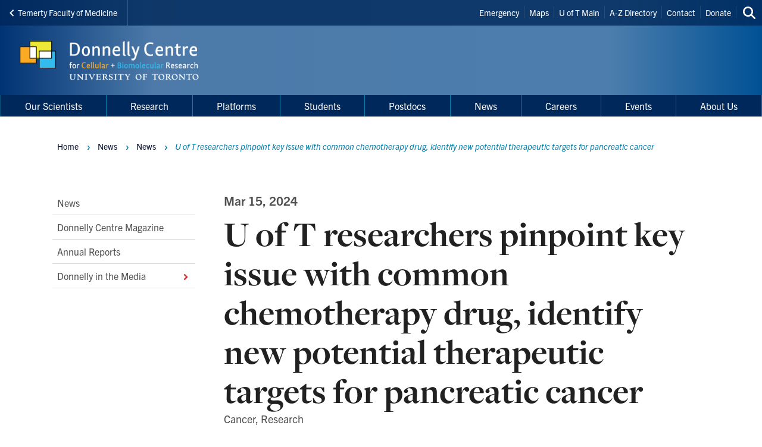

--- FILE ---
content_type: text/html; charset=UTF-8
request_url: https://thedonnellycentre.utoronto.ca/news/u-t-researchers-pinpoint-key-issue-common-chemotherapy-drug-identify-new-potential-therapeutic
body_size: 20074
content:
<!DOCTYPE html>

<html lang="en" dir="ltr" prefix="content: http://purl.org/rss/1.0/modules/content/  dc: http://purl.org/dc/terms/  foaf: http://xmlns.com/foaf/0.1/  og: http://ogp.me/ns#  rdfs: http://www.w3.org/2000/01/rdf-schema#  schema: http://schema.org/  sioc: http://rdfs.org/sioc/ns#  sioct: http://rdfs.org/sioc/types#  skos: http://www.w3.org/2004/02/skos/core#  xsd: http://www.w3.org/2001/XMLSchema# " >
  <head>
    <meta charset="utf-8" />
<script async src="https://www.googletagmanager.com/gtag/js?id=UA-34496632-11"></script>
<script>window.dataLayer = window.dataLayer || [];function gtag(){dataLayer.push(arguments)};gtag("js", new Date());gtag("set", "developer_id.dMDhkMT", true);gtag("config", "UA-34496632-11", {"groups":"default","anonymize_ip":true,"page_placeholder":"PLACEHOLDER_page_path","allow_ad_personalization_signals":false});gtag("config", " G-M7KC4MMZQB", {"groups":"default","page_placeholder":"PLACEHOLDER_page_location","allow_ad_personalization_signals":false});</script>
<meta name="description" content="Researchers at the Donnelly Centre for Cellular and Biomolecular Research have found two enzymes that work against the chemotherapy drug gemcitabine." />
<link rel="canonical" href="https://thedonnellycentre.utoronto.ca/news/u-t-researchers-pinpoint-key-issue-common-chemotherapy-drug-identify-new-potential-therapeutic" />
<meta property="og:type" content="article" />
<meta property="og:url" content="https://thedonnellycentre.utoronto.ca/news/u-t-researchers-pinpoint-key-issue-common-chemotherapy-drug-identify-new-potential-therapeutic" />
<meta property="og:title" content="U of T researchers pinpoint key issue with common chemotherapy drug" />
<meta property="og:description" content="Researchers at the Donnelly Centre for Cellular and Biomolecular Research have found two enzymes that work against the chemotherapy drug gemcitabine." />
<meta name="twitter:card" content="summary_large_image" />
<meta name="twitter:title" content="U of T researchers pinpoint key issue with common chemotherapy drug" />
<meta name="twitter:site" content="@uoftmedicine" />
<meta name="twitter:description" content="Researchers at the Donnelly Centre for Cellular and Biomolecular Research have found two enzymes that work against the chemotherapy drug gemcitabine." />
<meta name="Generator" content="Drupal 10 (https://www.drupal.org)" />
<meta name="MobileOptimized" content="width" />
<meta name="HandheldFriendly" content="true" />
<meta name="viewport" content="width=device-width, initial-scale=1.0" />
<link rel="icon" href="/themes/webpac/favicon.ico" type="image/vnd.microsoft.icon" />
<script src="/sites/default/files/google_tag/w2_donnelly_container/google_tag.script.js?t9hac8" defer></script>

    <title>U of T researchers pinpoint key issue with common chemotherapy drug | Donnelly Centre for Cellular and Biomolecular Research</title>
    <link rel="stylesheet" media="all" href="/sites/default/files/css/css_8KbxHEqHh6ikKMiENbWxQvHn-GBbENOzmMLWcpSgwtI.css?delta=0&amp;language=en&amp;theme=webpac&amp;include=eJxNyEEOAyEIQNELGTmSQaQjLaIR7WRu32QWbTc_L5-QKj90ewX6Mja2HejFRVafackYF9x9eqDtq7eEpYlBQ7HFhkacrC8h9jBw4jFxVIcy90CNvxO3jZ1VvHIJ3klQk8pi-HPwyxc3yOgc3sKnw93YetnK4eQ8kODQnlE_sgRLrw" />
<link rel="stylesheet" media="all" href="/sites/default/files/css/css_3lc_jgBvwC0TP-Zck5YqUTquJsu9r9F4ky19rbv1qOI.css?delta=1&amp;language=en&amp;theme=webpac&amp;include=eJxNyEEOAyEIQNELGTmSQaQjLaIR7WRu32QWbTc_L5-QKj90ewX6Mja2HejFRVafackYF9x9eqDtq7eEpYlBQ7HFhkacrC8h9jBw4jFxVIcy90CNvxO3jZ1VvHIJ3klQk8pi-HPwyxc3yOgc3sKnw93YetnK4eQ8kODQnlE_sgRLrw" />

    <script src="/libraries/fontawesome/js/fontawesome.min.js?v=6.4.0" defer></script>
<script src="/libraries/fontawesome/js/brands.min.js?v=6.4.0" defer></script>
<script src="/libraries/fontawesome/js/solid.min.js?v=6.4.0" defer></script>

  </head>
    <body id="page" class="l-page">
    <a href="#main-content" class="u-visually--hidden focusable">Skip to main content</a>

    <noscript><iframe src="https://www.googletagmanager.com/ns.html?id=GTM-5VF4L8V" height="0" width="0" style="display:none;visibility:hidden"></iframe></noscript>
      <div class="dialog-off-canvas-main-canvas" data-off-canvas-main-canvas>
    


  


  <header class="l-page__header">
    <div class="o-header">
  <div class="o-header__top">
    <div class="o-header__top-contain">

              <a class="o-header__parent-site-link " href="https://temertymedicine.utoronto.ca">
          <svg class="o-header__parent-site-link__svg" xmlns="http://www.w3.org/2000/svg" width="8" height="12" viewBox="0 0 8 12">
            <polygon points="7.2 1.426 2.89 5.801 7.2 10.241 5.871 11.667 .2 5.801 5.871 0"/>
          </svg>
          Temerty Faculty of Medicine
        </a>
      
      <div class="o-header__shortcuts">
        <nav role="navigation" aria-labelledby="block-header-shortcuts-menu" id="block-header-shortcuts">
          
      <h2 class="visually-hidden" id="block-header-shortcuts-menu">Header Shortcuts</h2>
  
        

              <ul class="m-menu-header-shortcuts">
              
      <li class="m-menu-header-shortcuts__item">
        <a href="http://www.utoronto.ca/contacts.htm" class="m-menu-header-shortcuts__link">Emergency</a>
              </li>
          
      <li class="m-menu-header-shortcuts__item">
        <a href="http://www.utoronto.ca/campuses/maps.htm" class="m-menu-header-shortcuts__link">Maps</a>
              </li>
          
      <li class="m-menu-header-shortcuts__item">
        <a href="http://www.utoronto.ca/" class="m-menu-header-shortcuts__link">U of T Main</a>
              </li>
          
      <li class="m-menu-header-shortcuts__item">
        <a href="http://www.utoronto.ca/a-z.htm" class="m-menu-header-shortcuts__link">A-Z Directory</a>
              </li>
          
      <li class="m-menu-header-shortcuts__item">
        <a href="/contact-us" class="m-menu-header-shortcuts__link" data-drupal-link-system-path="node/311">Contact</a>
              </li>
          
      <li class="m-menu-header-shortcuts__item">
        <a href="https://engage.utoronto.ca/site/SPageServer?pagename=donate#/collection/53" class="m-menu-header-shortcuts__link">Donate</a>
              </li>
        </ul>
  
  </nav>

      </div>

      <div class="o-header__search">
        

<a
        href="/search"
  
  
  

      class="a-btn-icon--sml "

  
    >

  
        
            
      
      <div class="a-btn-icon__icon">
        
    <div class="a-icon--inline">

    
    
  <i class="fas fa-search" data-fa-transform="" data-fa-mask="" ></i>
          <span class="u-visually--hidden">Search this site</span>
      </div>
      </div>

          
       

</a>
      </div>

    </div>
  </div>

  <div class="o-header__bottom">

                    
    <style>
      .o-header__logo {
        width: var(--logo-width);
        height: var(--logo-height);
      }
    </style>

    
    <div class="o-header__logo"
      style="--logo-width: 375px; --logo-height: auto;">
      <div class="o-header__logo-wrapper"> 
        

           


  

  <a class="m-logo--image" href="/" >

              <img class="m-logo--image__img" src="/sites/default/files/assets/logo/DonnellyLogo.png" alt="Donnelly Centre for Cellular and Biomolecular Research Home"
        
                >
      
    
  </a>

      </div>
    </div>

    <div class="o-header__mobile-btn">
      

<a
        href="#menu-mobile"
  
      id="toggle-icon"
  
  

      class="0--icon-sml "

  
    >

  
        
                    
    <div class="a-icon--sml">

    
    
  <i class="fas fa-bars" data-fa-transform="" data-fa-mask="" ></i>
          <span class="u-visually--hidden">Menu</span>
      </div>

          
       

</a>
    </div>

    
  </div>

  <div class="o-header__menu-main-wrapper">
    <div class="o-header__menu-main">
      <nav role="navigation" aria-labelledby="menu-main-menu" id="menu-main" data-menu-main="" class="m-menu-main">
          
      <h2 class="visually-hidden" id="menu-main-menu">Main Menu</h2>
  
        




<nav class="m-menu-main"  aria-labelledby="main-nav" data-menu-main>
  <h2 class="u-visually--hidden" id="main-nav">Main navigation</h2>

      
              <ul class="m-menu-main__list--level-1" data-dropdown-menu role="menu">
      
                      
        <li class="m-menu-main__item--level-1"  role="menuitem">
                                  
                                      
            <a href="/our-scientists" class="m-menu-main__link--level-1" data-toggle="panel-id-4cff8143-1fe6-461d-a267-7928bf4e9044" target="_self" data-drupal-link-system-path="node/398">Our Scientists</a>
          
                      <div class="m-menu-main__panel" id="panel-id-4cff8143-1fe6-461d-a267-7928bf4e9044" data-dropdown data-close-on-click="true" data-hover="true" data-hover-pane="true">
                  
        
              <div class="m-menu-main__cols--3">
                                                
          <div class="m-menu-main__col--">
            <ul class="m-menu-main__list--level-2" data-main-menu-component="second-level-list">
                                        <li class="m-menu-main__item--level-2">
                                  <a href="/faculty/al-zahrani" class="m-menu-main__link--level-2" data-drupal-link-system-path="node/1772">Al-Zahrani, Khalid</a>
                
                              </li>
                                        <li class="m-menu-main__item--level-2">
                                  <a href="/faculty/brenda-andrews" title="" class="m-menu-main__link--level-2" data-drupal-link-system-path="node/236">Andrews, Brenda</a>
                
                              </li>
                                        <li class="m-menu-main__item--level-2">
                                  <a href="/faculty/stephane-angers" class="m-menu-main__link--level-2" data-drupal-link-system-path="node/458">Angers, Stephane</a>
                
                              </li>
                                        <li class="m-menu-main__item--level-2">
                                  <a href="/faculty/liliana-attisano" title="" class="m-menu-main__link--level-2" data-drupal-link-system-path="node/240">Attisano, Liliana</a>
                
                              </li>
                                        <li class="m-menu-main__item--level-2">
                                  <a href="/faculty/artem-babaian" class="m-menu-main__link--level-2" data-drupal-link-system-path="node/956">Babaian, Artem</a>
                
                              </li>
                                        <li class="m-menu-main__item--level-2">
                                  <a href="/faculty/gary-bader" title="" class="m-menu-main__link--level-2" data-drupal-link-system-path="node/235">Bader, Gary</a>
                
                              </li>
                                        <li class="m-menu-main__item--level-2">
                                  <a href="/faculty/benjamin-blencowe" title="" class="m-menu-main__link--level-2" data-drupal-link-system-path="node/241">Blencowe, Benjamin</a>
                
                              </li>
                                        <li class="m-menu-main__item--level-2">
                                  <a href="/faculty/charles-boone" title="" class="m-menu-main__link--level-2" data-drupal-link-system-path="node/239">Boone, Charles</a>
                
                              </li>
                                        <li class="m-menu-main__item--level-2">
                                  <a href="/faculty/grant-brown" title="" class="m-menu-main__link--level-2" data-drupal-link-system-path="node/242">Brown, Grant</a>
                
                              </li>
                                        <li class="m-menu-main__item--level-2">
                                  <a href="/faculty/warren-chan" title="" class="m-menu-main__link--level-2" data-drupal-link-system-path="node/244">Chan, Warren</a>
                
                              </li>
                                        <li class="m-menu-main__item--level-2">
                                  <a href="/faculty/andrew-fraser" title="" class="m-menu-main__link--level-2" data-drupal-link-system-path="node/238">Fraser, Andrew</a>
                
                              </li>
                                        <li class="m-menu-main__item--level-2">
                                  <a href="/faculty/james-friesen" title="" class="m-menu-main__link--level-2" data-drupal-link-system-path="node/267">Friesen, James (Professor Emeritus)</a>
                
                              </li>
                        </ul>
          </div>
                                        
          <div class="m-menu-main__col--">
            <ul class="m-menu-main__list--level-2" data-main-menu-component="second-level-list">
                                        <li class="m-menu-main__item--level-2">
                                  <a href="/faculty/penney-gilbert" title="" class="m-menu-main__link--level-2" data-drupal-link-system-path="node/247">Gilbert, Penney</a>
                
                              </li>
                                        <li class="m-menu-main__item--level-2">
                                  <a href="/faculty/jesse-gillis" class="m-menu-main__link--level-2" data-drupal-link-system-path="node/495">Gillis, Jesse</a>
                
                              </li>
                                        <li class="m-menu-main__item--level-2">
                                  <a href="/faculty/aleksandrina-goeva" class="m-menu-main__link--level-2" data-drupal-link-system-path="node/1457">Goeva, Aleksandrina</a>
                
                              </li>
                                        <li class="m-menu-main__item--level-2">
                                  <a href="/faculty/jack-greenblatt" title="" class="m-menu-main__link--level-2" data-drupal-link-system-path="node/248">Greenblatt, Jack</a>
                
                              </li>
                                        <li class="m-menu-main__item--level-2">
                                  <a href="/faculty/lea-harrington" class="m-menu-main__link--level-2" data-drupal-link-system-path="node/1642">Harrington, Lea</a>
                
                              </li>
                                        <li class="m-menu-main__item--level-2">
                                  <a href="/faculty/timothy-hughes" title="" class="m-menu-main__link--level-2" data-drupal-link-system-path="node/233">Hughes, Timothy</a>
                
                              </li>
                                        <li class="m-menu-main__item--level-2">
                                  <a href="/faculty/philip-m-kim" class="m-menu-main__link--level-2" data-drupal-link-system-path="node/249">Kim, Philip M.</a>
                
                              </li>
                                        <li class="m-menu-main__item--level-2">
                                  <a href="/faculty/henry-krause" title="" class="m-menu-main__link--level-2" data-drupal-link-system-path="node/251">Krause, Henry</a>
                
                              </li>
                                        <li class="m-menu-main__item--level-2">
                                  <a href="/faculty/ashley-libby" class="m-menu-main__link--level-2" data-drupal-link-system-path="node/1818">Libby, Ashley</a>
                
                              </li>
                                        <li class="m-menu-main__item--level-2">
                                  <a href="/faculty/j-rafael-montenegro-burke" class="m-menu-main__link--level-2" data-drupal-link-system-path="node/268">Montenegro Burke, Rafael (Rafa)</a>
                
                              </li>
                                        <li class="m-menu-main__item--level-2">
                                  <a href="/faculty/john-morris" class="m-menu-main__link--level-2" data-drupal-link-system-path="node/1410">Morris, John</a>
                
                              </li>
                                        <li class="m-menu-main__item--level-2">
                                  <a href="/faculty/cindi-morshead" title="" class="m-menu-main__link--level-2" data-drupal-link-system-path="node/253">Morshead, Cindi</a>
                
                              </li>
                        </ul>
          </div>
                                        
          <div class="m-menu-main__col--">
            <ul class="m-menu-main__list--level-2" data-main-menu-component="second-level-list">
                                        <li class="m-menu-main__item--level-2">
                                  <a href="/faculty/milica-radisic" class="m-menu-main__link--level-2" data-drupal-link-system-path="node/1056">Radisic, Milica</a>
                
                              </li>
                                        <li class="m-menu-main__item--level-2">
                                  <a href="/faculty/hannes-rost" title="" class="m-menu-main__link--level-2" data-drupal-link-system-path="node/266">Röst, Hannes</a>
                
                              </li>
                                        <li class="m-menu-main__item--level-2">
                                  <a href="/faculty/peter-roy" title="" class="m-menu-main__link--level-2" data-drupal-link-system-path="node/237">Roy, Peter</a>
                
                              </li>
                                        <li class="m-menu-main__item--level-2">
                                  <a href="/faculty/william-ryu" title="" class="m-menu-main__link--level-2" data-drupal-link-system-path="node/256">Ryu, William</a>
                
                              </li>
                                        <li class="m-menu-main__item--level-2">
                                  <a href="/faculty/michael-sefton" title="" class="m-menu-main__link--level-2" data-drupal-link-system-path="node/257">Sefton, Michael</a>
                
                              </li>
                                        <li class="m-menu-main__item--level-2">
                                  <a href="/faculty/molly-shoichet" title="" class="m-menu-main__link--level-2" data-drupal-link-system-path="node/258">Shoichet, Molly</a>
                
                              </li>
                                        <li class="m-menu-main__item--level-2">
                                  <a href="/faculty/igor-stagljar" title="" class="m-menu-main__link--level-2" data-drupal-link-system-path="node/260">Stagljar, Igor</a>
                
                              </li>
                                        <li class="m-menu-main__item--level-2">
                                  <a href="/faculty/mikko-taipale" title="" class="m-menu-main__link--level-2" data-drupal-link-system-path="node/261">Taipale, Mikko</a>
                
                              </li>
                                        <li class="m-menu-main__item--level-2">
                                  <a href="/faculty/derek-van-der-kooy" title="" class="m-menu-main__link--level-2" data-drupal-link-system-path="node/250">van der Kooy, Derek</a>
                
                              </li>
                                        <li class="m-menu-main__item--level-2">
                                  <a href="/faculty/shu-wang" class="m-menu-main__link--level-2" data-drupal-link-system-path="node/1346">Wang, Shu</a>
                
                              </li>
                                        <li class="m-menu-main__item--level-2">
                                  <a href="/faculty/aaron-wheeler" title="" class="m-menu-main__link--level-2" data-drupal-link-system-path="node/262">Wheeler, Aaron</a>
                
                              </li>
                                        <li class="m-menu-main__item--level-2">
                                  <a href="/faculty/christopher-yip" title="" class="m-menu-main__link--level-2" data-drupal-link-system-path="node/263">Yip, Christopher</a>
                
                              </li>
                                        <li class="m-menu-main__item--level-2">
                                  <a href="/faculty/zhaolei-zhang" title="" class="m-menu-main__link--level-2" data-drupal-link-system-path="node/265">Zhang, Zhaolei</a>
                
                              </li>
                        </ul>
          </div>
              </div>
    
        
  
            </div>
                  </li>
                      
        <li class="menu-firstchild m-menu-main__item--level-1"  role="menuitem">
                                  
                                      
            <a href="/our-research-0" class="m-menu-main__link--level-1" data-toggle="panel-id-8a720d4e-4157-4921-aaad-85f0773c5da2" target="_self">Research</a>
          
                      <div class="m-menu-main__panel" id="panel-id-8a720d4e-4157-4921-aaad-85f0773c5da2" data-dropdown data-close-on-click="true" data-hover="true" data-hover-pane="true">
                  
        
              <div class="m-menu-main__cols--3">
                                                
          <div class="m-menu-main__col--">
            <ul class="m-menu-main__list--level-2" data-main-menu-component="second-level-list">
                                        <li class="m-menu-main__item--level-2">
                                  <a href="/our-research-0" class="m-menu-main__link--level-2" data-drupal-link-system-path="node/411">Our Research</a>
                
                              </li>
                        </ul>
          </div>
                                        
          <div class="m-menu-main__col--">
            <ul class="m-menu-main__list--level-2" data-main-menu-component="second-level-list">
                                        <li class="m-menu-main__item--level-2">
                                  <a href="/pubmed" class="m-menu-main__link--level-2" data-drupal-link-system-path="node/383">Publications</a>
                
                              </li>
                        </ul>
          </div>
                                        
          <div class="m-menu-main__col--">
            <ul class="m-menu-main__list--level-2" data-main-menu-component="second-level-list">
                                        <li class="m-menu-main__item--level-2">
                                  <a href="/terrence-donnelly-innovation-award" class="m-menu-main__link--level-2" data-drupal-link-system-path="node/1678">Terrence Donnelly Innovation Award</a>
                
                              </li>
                        </ul>
          </div>
              </div>
    
        
  
            </div>
                  </li>
                      
        <li class="m-menu-main__item--level-1"  role="menuitem">
                                  
                                      
            <a href="/platforms" class="m-menu-main__link--level-1" data-toggle="panel-id-5632f555-87dc-4249-8cd4-9eb20af82d39" target="_self" data-drupal-link-system-path="node/402">Platforms</a>
          
                      <div class="m-menu-main__panel" id="panel-id-5632f555-87dc-4249-8cd4-9eb20af82d39" data-dropdown data-close-on-click="true" data-hover="true" data-hover-pane="true">
                  
        
              <div class="m-menu-main__cols--3">
                                                
          <div class="m-menu-main__col--">
            <ul class="m-menu-main__list--level-2" data-main-menu-component="second-level-list">
                                        <li class="m-menu-main__item--level-2">
                                  <a href="/donnelly-mass-spec-facility" class="m-menu-main__link--level-2" data-drupal-link-system-path="node/364">Donnelly Mass Spec Facility</a>
                
                              </li>
                                        <li class="m-menu-main__item--level-2">
                                  <a href="/donnelly-nucleic-acid-binding-specificity-core" class="m-menu-main__link--level-2" data-drupal-link-system-path="node/1691">Donnelly Nucleic Acid Binding Specificity Core</a>
                
                              </li>
                                        <li class="m-menu-main__item--level-2">
                                  <a href="/donnelly-centre-biomolecular-visualization-core-bioviz" class="m-menu-main__link--level-2" data-drupal-link-system-path="node/1754">Biomolecular Visualization Core (BioViz)</a>
                
                              </li>
                        </ul>
          </div>
                                        
          <div class="m-menu-main__col--">
            <ul class="m-menu-main__list--level-2" data-main-menu-component="second-level-list">
                                        <li class="m-menu-main__item--level-2">
                                  <a href="/donnelly-sequencing-centre" class="m-menu-main__link--level-2" data-drupal-link-system-path="node/307">Donnelly Sequencing Centre</a>
                
                                      
        
        
              <ul class="m-menu-main__list--level-3" data-main-menu-component="third-level-list">
                      

        <li class="m-menu-main__item--level-3">
                      <a href="/what-we-offer" class="m-menu-main__link--level-3" target="_self" data-drupal-link-system-path="node/365">What We Offer</a>
                  </li>
                      

        <li class="m-menu-main__item--level-3">
                      <a href="/getting-started" class="m-menu-main__link--level-3" target="_self" data-drupal-link-system-path="node/366">Getting Started</a>
                  </li>
                      

        <li class="m-menu-main__item--level-3">
                      <a href="/dsc-team" class="m-menu-main__link--level-3" target="_self" data-drupal-link-system-path="node/367">The DSC Team</a>
                  </li>
                      

        <li class="m-menu-main__item--level-3">
                      <a href="/selected-publications" class="m-menu-main__link--level-3" target="_self" data-drupal-link-system-path="node/368">Publications</a>
                  </li>
                      

        <li class="m-menu-main__item--level-3">
                      <a href="/academic-outreach" class="m-menu-main__link--level-3" target="_self" data-drupal-link-system-path="node/369">Academic Outreach</a>
                  </li>
                      

        <li class="m-menu-main__item--level-3">
                      <a href="/world-sequencing" class="m-menu-main__link--level-3" target="_self" data-drupal-link-system-path="node/371">The World of Sequencing</a>
                  </li>
            </ul>
    
  
                              </li>
                        </ul>
          </div>
                                        
          <div class="m-menu-main__col--">
            <ul class="m-menu-main__list--level-2" data-main-menu-component="second-level-list">
                                        <li class="m-menu-main__item--level-2">
                                  <a href="/donnelly-centre-gennet-core-large-scale-genetic-and-chemical-genetic-interaction-analysis" class="m-menu-main__link--level-2" data-drupal-link-system-path="node/1810">The Donnelly Centre GenNet Core</a>
                
                              </li>
                        </ul>
          </div>
              </div>
    
        
  
            </div>
                  </li>
                      
        <li class="m-menu-main__item--level-1"  role="menuitem">
                                  
                                      
            <a href="/students" class="m-menu-main__link--level-1" data-toggle="panel-id-6e23f8a3-370d-4590-9de5-263641ef521c" target="_self" data-drupal-link-system-path="node/401">Students</a>
          
                      <div class="m-menu-main__panel" id="panel-id-6e23f8a3-370d-4590-9de5-263641ef521c" data-dropdown data-close-on-click="true" data-hover="true" data-hover-pane="true">
                  
        
              <div class="m-menu-main__cols--3">
                                                
          <div class="m-menu-main__col--1-split is-split">
            <ul class="m-menu-main__list--level-2" data-main-menu-component="second-level-list">
                                        <li class="m-menu-main__item--level-2">
                                  <a href="/student-awards" class="m-menu-main__link--level-2" data-drupal-link-system-path="node/294">Student Awards</a>
                
                                      
        
        
              <ul class="m-menu-main__list--level-3" data-main-menu-component="third-level-list">
                      

        <li class="m-menu-main__item--level-3">
                      <a href="/cecil-yip-doctoral-research-award" class="m-menu-main__link--level-3" target="_self" data-drupal-link-system-path="node/297">Cecil Yip Doctoral Research Award</a>
                  </li>
                      

        <li class="m-menu-main__item--level-3">
                      <a href="/donnelly-centre-research-thesis-prize" class="m-menu-main__link--level-3" target="_self" data-drupal-link-system-path="node/298">Donnelly Centre Research Thesis Prize</a>
                  </li>
                      

        <li class="m-menu-main__item--level-3">
                      <a href="/jennifer-comyn-graduate-award-cancer-research" class="m-menu-main__link--level-3" target="_self" data-drupal-link-system-path="node/1244">Jennifer Comyn Graduate Award for Cancer Research</a>
                  </li>
                      

        <li class="m-menu-main__item--level-3">
                      <a href="/jennifer-dorrington-graduate-research-award" class="m-menu-main__link--level-3" target="_self" data-drupal-link-system-path="node/296">Jennifer Dorrington Graduate Research Award</a>
                  </li>
            </ul>
    
  
                              </li>
                        </ul>
          </div>
                                        
          <div class="m-menu-main__col--3">
            <ul class="m-menu-main__list--level-2" data-main-menu-component="second-level-list">
                                        <li class="m-menu-main__item--level-2">
                                  <a href="/donnelly-centre-graduate-student-association" class="m-menu-main__link--level-2" data-drupal-link-system-path="node/326">Donnelly Centre Graduate Student Association</a>
                
                              </li>
                                        <li class="m-menu-main__item--level-2">
                                  <a href="/summer-undergraduate-research-program" class="m-menu-main__link--level-2" data-drupal-link-system-path="node/355">Summer Undergraduate Research Program</a>
                
                              </li>
                        </ul>
          </div>
              </div>
    
        
  
            </div>
                  </li>
                      
        <li class="m-menu-main__item--level-1"  role="menuitem">
                                  
                                      
            <a href="/postdocs" class="m-menu-main__link--level-1" data-toggle="panel-id-1e61f096-d39c-4ca8-ab30-be9aa290d6b7" target="_self" data-drupal-link-system-path="node/403">Postdocs</a>
          
                      <div class="m-menu-main__panel" id="panel-id-1e61f096-d39c-4ca8-ab30-be9aa290d6b7" data-dropdown data-close-on-click="true" data-hover="true" data-hover-pane="true">
                  
        
              <div class="m-menu-main__cols--3">
                                                
          <div class="m-menu-main__col--">
            <ul class="m-menu-main__list--level-2" data-main-menu-component="second-level-list">
                                        <li class="m-menu-main__item--level-2">
                                  <a href="/charles-h-best-postdoctoral-fellowship" class="m-menu-main__link--level-2" data-drupal-link-system-path="node/295">Charles H. Best Postdoctoral Fellowship</a>
                
                              </li>
                        </ul>
          </div>
                                        
          <div class="m-menu-main__col--">
            <ul class="m-menu-main__list--level-2" data-main-menu-component="second-level-list">
                                        <li class="m-menu-main__item--level-2">
                                  <a href="/donnelly-centre-home-fellowship" class="m-menu-main__link--level-2" data-drupal-link-system-path="node/1353">Donnelly Centre Home Fellowship</a>
                
                              </li>
                        </ul>
          </div>
                                        
          <div class="m-menu-main__col--">
            <ul class="m-menu-main__list--level-2" data-main-menu-component="second-level-list">
                                        <li class="m-menu-main__item--level-2">
                                  <a href="/donnelly-centre-research-excellence-award" class="m-menu-main__link--level-2" data-drupal-link-system-path="node/356">Donnelly Centre Research Excellence Award</a>
                
                              </li>
                        </ul>
          </div>
              </div>
    
        
  
            </div>
                  </li>
                      
        <li class="menu-firstchild m-menu-main__item--level-1 is-active"  aria-current="page" role="menuitem">
                                  
                                      
            <a href="/news" class="m-menu-main__link--level-1" data-toggle="panel-id-34d84ee5-3d4f-4534-a22d-e080da4d77c9" target="_self">News</a>
          
                      <div class="m-menu-main__panel" id="panel-id-34d84ee5-3d4f-4534-a22d-e080da4d77c9" data-dropdown data-close-on-click="true" data-hover="true" data-hover-pane="true">
                  
        
              <div class="m-menu-main__cols--3">
                                                
          <div class="m-menu-main__col--">
            <ul class="m-menu-main__list--level-2" data-main-menu-component="second-level-list">
                                        <li class="m-menu-main__item--level-2">
                                  <a href="/news" class="m-menu-main__link--level-2" data-drupal-link-system-path="node/381">News</a>
                
                              </li>
                        </ul>
          </div>
                                        
          <div class="m-menu-main__col--">
            <ul class="m-menu-main__list--level-2" data-main-menu-component="second-level-list">
                                        <li class="m-menu-main__item--level-2">
                                  <a href="/donnelly-centre-magazine" title="" class="m-menu-main__link--level-2" data-drupal-link-system-path="node/374">Donnelly Centre Magazine</a>
                
                              </li>
                                        <li class="m-menu-main__item--level-2">
                                  <a href="/annual-reports" class="m-menu-main__link--level-2" data-drupal-link-system-path="node/400">Annual Reports</a>
                
                              </li>
                        </ul>
          </div>
                                        
          <div class="m-menu-main__col--">
            <ul class="m-menu-main__list--level-2" data-main-menu-component="second-level-list">
                                        <li class="m-menu-main__item--level-2">
                                  <a href="/donnelly-media" class="m-menu-main__link--level-2" data-drupal-link-system-path="node/316">Donnelly in the Media</a>
                
                                      
        
        
              <ul class="m-menu-main__list--level-3" data-main-menu-component="third-level-list">
                      

        <li class="m-menu-main__item--level-3">
                      <a href="/media-archive-2008-2020" class="m-menu-main__link--level-3" target="_self" data-drupal-link-system-path="node/426">In the Media Archive (2008-2020)</a>
                  </li>
            </ul>
    
  
                              </li>
                        </ul>
          </div>
              </div>
    
        
  
            </div>
                  </li>
                      
        <li class="menu-firstchild m-menu-main__item--level-1"  role="menuitem">
                                  
                                      
            <a href="/current-opportunities" class="m-menu-main__link--level-1" data-toggle="panel-id-7fb1f7dd-f886-43c5-8fcc-0b45e53044a4" target="_self">Careers</a>
          
                      <div class="m-menu-main__panel" id="panel-id-7fb1f7dd-f886-43c5-8fcc-0b45e53044a4" data-dropdown data-close-on-click="true" data-hover="true" data-hover-pane="true">
                  
        
              <div class="m-menu-main__cols--3">
                                                
          <div class="m-menu-main__col--">
            <ul class="m-menu-main__list--level-2" data-main-menu-component="second-level-list">
                                        <li class="m-menu-main__item--level-2">
                                  <a href="/current-opportunities" class="m-menu-main__link--level-2" data-drupal-link-system-path="node/283">Current Opportunities</a>
                
                              </li>
                        </ul>
          </div>
                                        
          <div class="m-menu-main__col--">
            <ul class="m-menu-main__list--level-2" data-main-menu-component="second-level-list">
                                        <li class="m-menu-main__item--level-2">
                                  <a href="/working-and-living-toronto" title="" class="m-menu-main__link--level-2" data-drupal-link-system-path="node/299">Working and Living in Toronto</a>
                
                              </li>
                        </ul>
          </div>
              </div>
    
        
  
            </div>
                  </li>
                      
        <li class="m-menu-main__item--level-1"  role="menuitem">
                                  
                                      
            <a href="/events" class="m-menu-main__link--level-1" data-toggle="panel-id-4b4b688a-2197-48a8-a290-e9661bfaf496" target="_self" data-drupal-link-system-path="node/1249">Events</a>
          
                      <div class="m-menu-main__panel" id="panel-id-4b4b688a-2197-48a8-a290-e9661bfaf496" data-dropdown data-close-on-click="true" data-hover="true" data-hover-pane="true">
                  
        
              <div class="m-menu-main__cols--3">
                                                
          <div class="m-menu-main__col--">
            <ul class="m-menu-main__list--level-2" data-main-menu-component="second-level-list">
                                        <li class="m-menu-main__item--level-2">
                                  <a href="/events" class="m-menu-main__link--level-2" data-drupal-link-system-path="node/1249">Events</a>
                
                              </li>
                        </ul>
          </div>
                                        
          <div class="m-menu-main__col--">
            <ul class="m-menu-main__list--level-2" data-main-menu-component="second-level-list">
                                        <li class="m-menu-main__item--level-2">
                                  <a href="/postdoctoral-fellow-and-research-associate-seminars" class="m-menu-main__link--level-2" data-drupal-link-system-path="node/323">Postdoctoral Fellow and Research Associate Seminars</a>
                
                              </li>
                        </ul>
          </div>
              </div>
    
        
  
            </div>
                  </li>
                      
        <li class="menu-firstchild m-menu-main__item--level-1"  role="menuitem">
                                  
                                      
            <a href="/welcome-director" class="m-menu-main__link--level-1" data-toggle="panel-id-3fc7b65c-6bbe-4949-95b8-ff98c92c665f" target="_self">About Us</a>
          
                      <div class="m-menu-main__panel" id="panel-id-3fc7b65c-6bbe-4949-95b8-ff98c92c665f" data-dropdown data-close-on-click="true" data-hover="true" data-hover-pane="true">
                  
        
              <div class="m-menu-main__cols--3">
                                                
          <div class="m-menu-main__col--">
            <ul class="m-menu-main__list--level-2" data-main-menu-component="second-level-list">
                                        <li class="m-menu-main__item--level-2">
                                  <a href="/welcome-director" class="m-menu-main__link--level-2" data-drupal-link-system-path="node/455">Director&#039;s Welcome Message</a>
                
                              </li>
                                        <li class="m-menu-main__item--level-2">
                                  <a href="/terrence-j-donnelly" class="m-menu-main__link--level-2" data-drupal-link-system-path="node/304">Terrence J. Donnelly</a>
                
                              </li>
                        </ul>
          </div>
                                        
          <div class="m-menu-main__col--">
            <ul class="m-menu-main__list--level-2" data-main-menu-component="second-level-list">
                                        <li class="m-menu-main__item--level-2">
                                  <a href="/built-21st-century-science" class="m-menu-main__link--level-2" data-drupal-link-system-path="node/285">History of the Donnelly Centre</a>
                
                                      
        
        
              <ul class="m-menu-main__list--level-3" data-main-menu-component="third-level-list">
                      

        <li class="m-menu-main__item--level-3">
                      <a href="/banting-and-best-department-medical-research-timeline" class="m-menu-main__link--level-3" target="_self" data-drupal-link-system-path="node/347">Get to know our history through this interactive timeline</a>
                  </li>
                      

        <li class="m-menu-main__item--level-3">
                      <a href="/banting-and-best-department-medical-research" class="m-menu-main__link--level-3" target="_self" data-drupal-link-system-path="node/344">Banting and Best Department of Medical Research</a>
                  </li>
                      

        <li class="m-menu-main__item--level-3">
                      <a href="/brenda-andrews-founding-director-donnelly-centre" class="m-menu-main__link--level-3" target="_self" data-drupal-link-system-path="node/476">Brenda Andrews, Founding Director of Donnelly Centre</a>
                  </li>
                      

        <li class="m-menu-main__item--level-3">
                      <a href="/james-friesen-co-founder-donnelly-centre" class="m-menu-main__link--level-3" target="_self" data-drupal-link-system-path="node/348">James Friesen, Co-Founder of Donnelly Centre</a>
                  </li>
                      

        <li class="m-menu-main__item--level-3">
                      <a href="/cecil-yip-co-founder-donnelly-centre" class="m-menu-main__link--level-3" target="_self" data-drupal-link-system-path="node/346">Cecil Yip, Co-Founder of Donnelly Centre</a>
                  </li>
            </ul>
    
  
                              </li>
                        </ul>
          </div>
                                        
          <div class="m-menu-main__col--">
            <ul class="m-menu-main__list--level-2" data-main-menu-component="second-level-list">
                                        <li class="m-menu-main__item--level-2">
                                  <a href="/staff" class="m-menu-main__link--level-2" data-drupal-link-system-path="node/305">Staff</a>
                
                              </li>
                                        <li class="m-menu-main__item--level-2">
                                  <a href="/image-gallery" class="m-menu-main__link--level-2" data-drupal-link-system-path="node/328">Image Gallery</a>
                
                              </li>
                                        <li class="m-menu-main__item--level-2">
                                  <a href="/contact-us" class="m-menu-main__link--level-2" data-drupal-link-system-path="node/311">Contact Us</a>
                
                              </li>
                        </ul>
          </div>
              </div>
    
        
  
            </div>
                  </li>
            </ul>
    
        
        
  

</nav>

  </nav>

    </div>
  </div>
</div>
  </header>

  <main class="l-page__main">
          


    
        
                            
                                                      
                                
  
  
        
  

                                    
  

<div class="l-main-2col">

  
  <div class="l-main-2col__content-wrapper">
  
    <div class="l-main-2col__aside" data-sticky-sidebar-container>
      <div data-sticky-sidebar-sidebar>
        <div data-sticky-sidebar-inner>
          <nav class="m-menu-side" role="navigation" aria-labelledby="block-main-second-level-menu" id="block-main-second-level">
            
    <h2 class="visually-hidden" id="block-main-second-level-menu">Main Second Level Navigation</h2>
  

        


        <ul class="m-menu-side__list--level-1">

          
      <li class="m-menu-side__item--level-1 is-active">
        
                  <a href="/news" class="m-menu-side__link--level-1" data-drupal-link-system-path="node/381">News</a>
                      </li>
          
      <li class="m-menu-side__item--level-1">
        
                  <a href="/donnelly-centre-magazine" title="" class="m-menu-side__link--level-1" data-drupal-link-system-path="node/374">Donnelly Centre Magazine</a>
                      </li>
          
      <li class="m-menu-side__item--level-1">
        
                  <a href="/annual-reports" class="m-menu-side__link--level-1" data-drupal-link-system-path="node/400">Annual Reports</a>
                      </li>
          
      <li class="m-menu-side__item--level-1 has-submenu">
        
                                          <a href="/donnelly-media" class="m-menu-side__link--level-1" data-drupal-link-system-path="node/316">              Donnelly in the Media
              <svg class="m-menu-side__icon"><use xmlns:xlink="http://www.w3.org/1999/xlink" xlink:href="/themes/webpac/assets/svg/sprite-ui.svg#ico-chevron-right"></use></svg>
            </a>
                                                  </li>
        </ul>
  



  </nav>


                  </div>
      </div>
    </div>

    <a class="l-main__a11y-jump" id="main-content" tabindex="-1"></a>    
          <div class="l-main-2col__breadcrumbs">
      


  
          <div class="m-breadcrumbs__wrapper">
    <nav role="navigation" aria-labelledby="system-breadcrumb" class="m-breadcrumbs">
      <h2 class="visually-hidden" id="system-breadcrumb">Breadcrumbs</h2>
      <ol class="m-breadcrumbs__list">
              <li class="m-breadcrumbs__item">
                      <a class="m-breadcrumbs__link" href="/">Home</a>
                  </li>
              <li class="m-breadcrumbs__item">
                      News
                  </li>
              <li class="m-breadcrumbs__item">
                      <a class="m-breadcrumbs__link" href="/news">News</a>
                  </li>
              <li class="m-breadcrumbs__item">
                      U of T researchers pinpoint key issue with common chemotherapy drug, identify new potential therapeutic targets for pancreatic cancer
                  </li>
            </ol>
    </nav>
  </div>



  


      </div>
    
          <div class="l-main-2col__utility">
        <div data-drupal-messages-fallback class="hidden"></div>

        
      </div>

    
    

    

    <div class="l-main-2col__content">
          <div class="l-main__header-prefix">
              <div class="l-main__date">
          




<span class="a-date">
      <span class="a-date__start">
      Mar 15, 2024
    </span>
  
  
  
  </span>
        </div>
          </div>
    
              
<div class="o-content-header">
      
            
              
  
  
  
    <h1
    class="a-heading__t1
                      "
      >

              

       
              U of T researchers pinpoint key issue with common chemotherapy drug, identify new potential therapeutic targets for pancreatic cancer      
      

          
    
  </h1>
    
          <div class="o-content-header__post-title">
        Cancer, Research
      </div>
    
      </div>


      
                        <div class="l-main__image">
          <div class="l-main__image-news">
              

       
                  <picture>
                  <source srcset="/sites/default/files/styles/scale_width_500/public/assets/news/image/Untitled%20design%20%2837%29.webp?itok=uJ1E09XE 500w, /sites/default/files/styles/scale_width_600/public/assets/news/image/Untitled%20design%20%2837%29.webp?itok=_6k50k1s 600w, /sites/default/files/styles/scale_width_800/public/assets/news/image/Untitled%20design%20%2837%29.webp?itok=dpprMWQE 800w, /sites/default/files/styles/scale_width_1000/public/assets/news/image/Untitled%20design%20%2837%29.webp?itok=QGZ1cgV4 1000w, /sites/default/files/styles/scale_width_1750/public/assets/news/image/Untitled%20design%20%2837%29.webp?itok=8rfEsqDb 1140w" type="image/webp" sizes="(min-width:1280px) 820px, (min-width:900px) 70vw, 100vw - 48px" width="800" height="533"/>
              <source srcset="/sites/default/files/styles/scale_width_500/public/assets/news/image/Untitled%20design%20%2837%29.jpg?itok=uJ1E09XE 500w, /sites/default/files/styles/scale_width_600/public/assets/news/image/Untitled%20design%20%2837%29.jpg?itok=_6k50k1s 600w, /sites/default/files/styles/scale_width_800/public/assets/news/image/Untitled%20design%20%2837%29.jpg?itok=dpprMWQE 800w, /sites/default/files/styles/scale_width_1000/public/assets/news/image/Untitled%20design%20%2837%29.jpg?itok=QGZ1cgV4 1000w, /sites/default/files/styles/scale_width_1750/public/assets/news/image/Untitled%20design%20%2837%29.jpg?itok=8rfEsqDb 1140w" type="image/jpeg" sizes="(min-width:1280px) 820px, (min-width:900px) 70vw, 100vw - 48px" width="800" height="533"/>
                  <img loading="lazy" srcset="/sites/default/files/styles/scale_width_500/public/assets/news/image/Untitled%20design%20%2837%29.jpg?itok=uJ1E09XE 500w, /sites/default/files/styles/scale_width_600/public/assets/news/image/Untitled%20design%20%2837%29.jpg?itok=_6k50k1s 600w, /sites/default/files/styles/scale_width_800/public/assets/news/image/Untitled%20design%20%2837%29.jpg?itok=dpprMWQE 800w, /sites/default/files/styles/scale_width_1000/public/assets/news/image/Untitled%20design%20%2837%29.jpg?itok=QGZ1cgV4 1000w, /sites/default/files/styles/scale_width_1750/public/assets/news/image/Untitled%20design%20%2837%29.jpg?itok=8rfEsqDb 1140w" sizes="(min-width:1280px) 820px, (min-width:900px) 70vw, 100vw - 48px" width="1140" height="760" src="/sites/default/files/styles/scale_width_1750/public/assets/news/image/Untitled%20design%20%2837%29.jpg?itok=8rfEsqDb" alt="Composite of headshots of Tajinder Ubhi and Grant Brown" typeof="foaf:Image" />

  </picture>

      
      


                      </div>

                      <div class="l-main__image-caption">
              

       
              PhD Graduate Tajinder Ubhi and Professor Grant Brown      
      

            </div>
                  </div>
          
          <div class="l-main__author">
        By 

       
              Anika Hazra      
      

      </div>
    

    
              

      
                              

<div class="wp-layout-sidebar-section">
  






<div class="l-section-bg l-section-1">
  
     

  <div class="l-section-1__zone-1 l-flex " >   

          <div class="paragraph--published">

<div class="m-text">
  <div class="m-text__content s-wysiwyg">
    
  <div class="s-wysiwyg"><p><span><span><span><span><span lang="EN">Researchers at the University of Toronto’s </span><a href="https://thedonnellycentre.utoronto.ca/"><span>Donnelly Centre for Cellular and Biomolecular Research</span></a><span lang="EN"> have found two enzymes that work against the chemotherapy drug gemcitabine, preventing it from effectively treating pancreatic cancer.</span></span></span></span></span></p>

<p><span><span><span><span><span lang="EN">The enzymes, APOBEC3C and APOBEC3D, increase during gemcitabine treatment and promote resistance to DNA replication stress in pancreatic cancer cells. This counteracts the effects of gemcitabine and, in fact, allows for the growth of cancer cells.</span></span></span></span></span></p>

<p><span><span><span><span><span lang="EN">The findings were </span><a href="https://www.nature.com/articles/s43018-024-00742-z" target="_blank"><span>recently published in the journal <em>Nature Cancer</em></span></a><span lang="EN">.</span></span></span></span></span></p>

<p><span><span><span><span><span lang="EN">“Pancreatic cancer has proven to be very challenging to treat, as it is usually diagnosed at stage 3 or 4,” said <strong>Tajinder Ubhi</strong>, first author on the study and former PhD student in </span><a href="https://biochemistry.utoronto.ca/" target="_blank"><span>biochemistry</span></a><span lang="EN"> at U of T’s </span><a href="https://temertymedicine.utoronto.ca/" target="_blank"><span>Temerty Faculty of Medicine</span></a><span lang="EN">. “It is the most lethal type of cancer in Canada, with an average survival time of less than two years. While chemotherapy with gemcitabine has increased survival by a few months in clinical trials, options for treatment of pancreatic cancer remain limited.”</span></span></span></span></span></p>

<p><span><span><span><span><span lang="EN">Replication stress is the key process by which gemcitabine stops cancer cells from continuing to multiply. It involves the dysregulation of DNA replication, which occurs when cells divide. Replication stress can transform a healthy cell into a cancerous one, but can also be activated within cancer cells to eliminate them.</span></span></span></span></span></p>

<p><span><span><span><span><span lang="EN">Gemcitabine has been used for nearly three decades to treat a wide variety of cancers, including pancreatic, breast and bladder cancer. A downside of it targeting dividing cells is that it can produce toxic side effects in tissues that aren’t being targeted for treatment.</span></span></span></span></span></p>

<p><span><span><span><span><span lang="EN">Ubhi and other members of Professor <strong>Grant Brown</strong>’s lab at the Donnelly Centre have been working towards understanding the possible causes of replication stress and its impacts. One way to do this is by studying the stress response mechanisms in cancer cells treated with gemcitabine.</span></span></span></span></span></p>

<p><span><span><span><span lang="EN">“We conducted a genome-wide CRISPR screen to find genes that could increase the sensitivity of pancreatic cancer cells to gemcitabine,” said Brown, professor of biochemistry at the Donnelly Centre and principal investigator on the study. “We were excited to identify APOBEC3C and APOBEC3D because other enzymes in the APOBEC3 family can cause cancers to eventually become resistant to treatment. We discovered a more direct role for the enzymes, where they actually protect pancreatic cancer cells from gemcitabine therapy.”</span></span></span></span></p>

<p><span><span><span><span><span>Neither enzyme is naturally found at high concentrations within healthy or cancerous cells. The Catch-22 of gemcitabine is that the replication stress it causes in pancreatic cancer cells in turn triggers an increase in both enzymes. The research team found that removing either APOBEC3C or APOBEC3D kills pancreatic cells by stymieing DNA repair and destabilizing the cell genome.</span></span></span></span></span></p>

<p><span><span><span><span><span lang="EN">“What is most exciting is that the removal of just APOBEC3C or APOBEC3D is enough to stop the replication of gemcitabine-treated pancreatic cancer cells,” said Ubhi. “This indicates that the enzymes could be effective new targets for treating this form of cancer.”</span></span></span></span></span></p>

<p><em><span lang="EN"><span><span>This research was supported by the </span></span></span><span lang="EN"><span><span>Canada Foundation for Innovation, the Canadian Cancer Society, Canadian Friends of the Hebrew University, the Canadian Institutes of Health Research, Cold Spring Harbor Laboratory, the Government of Ontario, the Lustgarten Foundation, the Ministry for Culture and Innovation of Hungary, the National Institutes of Health, the Northwell Health Affiliation, the Ontario Institute for Cancer Research, Pancreatic Cancer Canada, the Princess Margaret Cancer Foundation, the Simons Foundation, the Terry Fox Research Institute and the Thompson Foundation.</span></span></span></em></p></div>


  </div>
</div>


</div>

    
  </div>


</div>

</div>

                  
    
  


              <div class="l-main__share">
          


  
        



  <div class="m-share">
          <div class="m-share__label">
        <h2 class="a-heading__h4">Share This</h2>
      </div>
    
    <div class="m-share__icons-wrapper">
              <a href="https://www.facebook.com/sharer/sharer.php?u=https://thedonnellycentre.utoronto.ca/news/u-t-researchers-pinpoint-key-issue-common-chemotherapy-drug-identify-new-potential-therapeutic" class="m-share__icon st-custom-button" target="_blank">
          <span class="a-icon">
            <svg class="a-icon__svg" aria-hidden="true">
                              <use xmlns:xlink="http://www.w3.org/1999/xlink" xlink:href="https://thedonnellycentre.utoronto.ca/modules/contrib/social_lite/assets/svg/social-sprite.svg#ico-facebook"></use>
                          </svg>
          </span>
          <span class="u-visually--hidden">Share With Facebook</span>
        </a>
      
              <a href="http://twitter.com/share?text=U of T researchers pinpoint key issue with common chemotherapy drug, identify new potential therapeutic targets for pancreatic cancer&amp;url=https://thedonnellycentre.utoronto.ca/news/u-t-researchers-pinpoint-key-issue-common-chemotherapy-drug-identify-new-potential-therapeutic" class="m-share__icon st-custom-button" target="_blank">
          <span class="a-icon">
            <svg class="a-icon__svg a-icon__svg-twitter" aria-hidden="true">
                              <use xmlns:xlink="http://www.w3.org/1999/xlink" xlink:href="https://thedonnellycentre.utoronto.ca/modules/contrib/social_lite/assets/svg/social-sprite.svg#ico-twitter"></use>
                          </svg>
          </span>
          <span class="u-visually--hidden">Share With Twitter</span>
        </a>
      
              <a href="https://www.linkedin.com/shareArticle?mini=true&amp;url=https://thedonnellycentre.utoronto.ca/news/u-t-researchers-pinpoint-key-issue-common-chemotherapy-drug-identify-new-potential-therapeutic&amp;title=U of T researchers pinpoint key issue with common chemotherapy drug, identify new potential therapeutic targets for pancreatic cancer&amp;source=LinkedIn" class="m-share__icon st-custom-button" target="_blank">
          <span class="a-icon">
            <svg class="a-icon__svg" aria-hidden="true">
                              <use xmlns:xlink="http://www.w3.org/1999/xlink" xlink:href="https://thedonnellycentre.utoronto.ca/modules/contrib/social_lite/assets/svg/social-sprite.svg#ico-linkedin"></use>
                          </svg>
          </span>
          <span class="u-visually--hidden">Share With Linkedin</span>
        </a>
          </div>
  </div>

  


        </div>
          
    
  
    </div>

  </div> 

              <div class="l-section-bg--blue l-section-v-space-bg-color l-section-1--|1-zone|">
        <div class="l-section-1--|1-zone|__zone-1"> 
          <div class="l-main__related_news">
            <div>
  
  
  

  
  

  

        
<div class="o-listing">

      <div class="o-listing__header">
              <div class="o-listing__title">
            
              
  
  
  
    <h2
    class="a-heading__h2
                      "
      >

              News
          
    
  </h2>
        </div>
      
          </div>
  
  
  
  <div class="o-listing__items l-flex--3col"> 
                    
                  
                                    
                                    
                    

  

                                                            

<div class="m-card u-shadow__box--focus  contextual-region">
                <a href="/news/how-donnelly-centres-newest-scientist-will-shape-his-space" class="m-card__banner--link" aria-labelledby="card-nid-1774" aria-hidden="true" tabindex="-1">
          

       
                  <picture>
                  <source srcset="/sites/default/files/styles/landscape_3_2_200/public/assets/news/image/DSC01066.webp?itok=kW_cUWUv 200w, /sites/default/files/styles/landscape_3_2_400/public/assets/news/image/DSC01066.webp?itok=W3MpQvWJ 400w, /sites/default/files/styles/landscape_3_2_600/public/assets/news/image/DSC01066.webp?itok=pqBZ_3AR 600w, /sites/default/files/styles/landscape_3_2_860/public/assets/news/image/DSC01066.webp?itok=0bP9rW1z 900w, /sites/default/files/styles/landscape_3_2_1200/public/assets/news/image/DSC01066.webp?itok=wK79FXWw 1200w, /sites/default/files/styles/landscape_3_2_1500/public/assets/news/image/DSC01066.webp?itok=8N_YjRJG 1500w, /sites/default/files/styles/landscape_3_2_1800/public/assets/news/image/DSC01066.webp?itok=502nyjJp 1800w, /sites/default/files/styles/landscape_3_2_2000/public/assets/news/image/DSC01066.webp?itok=1_eGL9IC 2000w, /sites/default/files/styles/landscape_3_2_2500/public/assets/news/image/DSC01066.webp?itok=3UN5VJWl 2500w, /sites/default/files/styles/landscape_3_2_2800/public/assets/news/image/DSC01066.webp?itok=fR-M4_Z3 2800w, /sites/default/files/styles/landscape_3_2_3000/public/assets/news/image/DSC01066.webp?itok=_BTfd1Ck 3000w" type="image/webp" sizes="(min-width:1280px) 372px, (min-width:900px) 33vw - 40px, (min-width:600px) 50vw - 40px, 100vw - 40px" width="900" height="600"/>
              <source srcset="/sites/default/files/styles/landscape_3_2_200/public/assets/news/image/DSC01066.jpg?itok=kW_cUWUv 200w, /sites/default/files/styles/landscape_3_2_400/public/assets/news/image/DSC01066.jpg?itok=W3MpQvWJ 400w, /sites/default/files/styles/landscape_3_2_600/public/assets/news/image/DSC01066.jpg?itok=pqBZ_3AR 600w, /sites/default/files/styles/landscape_3_2_860/public/assets/news/image/DSC01066.jpg?itok=0bP9rW1z 900w, /sites/default/files/styles/landscape_3_2_1200/public/assets/news/image/DSC01066.jpg?itok=wK79FXWw 1200w, /sites/default/files/styles/landscape_3_2_1500/public/assets/news/image/DSC01066.jpg?itok=8N_YjRJG 1500w, /sites/default/files/styles/landscape_3_2_1800/public/assets/news/image/DSC01066.jpg?itok=502nyjJp 1800w, /sites/default/files/styles/landscape_3_2_2000/public/assets/news/image/DSC01066.jpg?itok=1_eGL9IC 2000w, /sites/default/files/styles/landscape_3_2_2500/public/assets/news/image/DSC01066.jpg?itok=3UN5VJWl 2500w, /sites/default/files/styles/landscape_3_2_2800/public/assets/news/image/DSC01066.jpg?itok=fR-M4_Z3 2800w, /sites/default/files/styles/landscape_3_2_3000/public/assets/news/image/DSC01066.jpg?itok=_BTfd1Ck 3000w" type="image/jpeg" sizes="(min-width:1280px) 372px, (min-width:900px) 33vw - 40px, (min-width:600px) 50vw - 40px, 100vw - 40px" width="900" height="600"/>
                  <img loading="lazy" srcset="/sites/default/files/styles/landscape_3_2_200/public/assets/news/image/DSC01066.jpg?itok=kW_cUWUv 200w, /sites/default/files/styles/landscape_3_2_400/public/assets/news/image/DSC01066.jpg?itok=W3MpQvWJ 400w, /sites/default/files/styles/landscape_3_2_600/public/assets/news/image/DSC01066.jpg?itok=pqBZ_3AR 600w, /sites/default/files/styles/landscape_3_2_860/public/assets/news/image/DSC01066.jpg?itok=0bP9rW1z 900w, /sites/default/files/styles/landscape_3_2_1200/public/assets/news/image/DSC01066.jpg?itok=wK79FXWw 1200w, /sites/default/files/styles/landscape_3_2_1500/public/assets/news/image/DSC01066.jpg?itok=8N_YjRJG 1500w, /sites/default/files/styles/landscape_3_2_1800/public/assets/news/image/DSC01066.jpg?itok=502nyjJp 1800w, /sites/default/files/styles/landscape_3_2_2000/public/assets/news/image/DSC01066.jpg?itok=1_eGL9IC 2000w, /sites/default/files/styles/landscape_3_2_2500/public/assets/news/image/DSC01066.jpg?itok=3UN5VJWl 2500w, /sites/default/files/styles/landscape_3_2_2800/public/assets/news/image/DSC01066.jpg?itok=fR-M4_Z3 2800w, /sites/default/files/styles/landscape_3_2_3000/public/assets/news/image/DSC01066.jpg?itok=_BTfd1Ck 3000w" sizes="(min-width:1280px) 372px, (min-width:900px) 33vw - 40px, (min-width:600px) 50vw - 40px, 100vw - 40px" width="600" height="400" src="/sites/default/files/styles/landscape_3_2_600/public/assets/news/image/DSC01066.jpg?itok=pqBZ_3AR" alt="Dr. Al-Zahrani stand in an empty lab." typeof="foaf:Image" />

  </picture>

      
      

      </a>

          

    

  <div class="m-card__main">

          <div class="m-card__date">
        




<span class="a-date">
      <span class="a-date__start">
      Oct 7, 2025
    </span>
  
  
  
  </span>
      </div>
    
    
              <div class="m-card__title">
          
              
  
  
  
    <h2
    class="a-heading__h3
       has-link                 "
      >

        
    
            
                <a href="/news/how-donnelly-centres-newest-scientist-will-shape-his-space"
                  id="card-nid-1774"
        
              >
    
          From bench to desk: How the Donnelly Centre’s newest scientist will shape his

      <span class="a-heading__last-word">space
        <svg class="a-heading__icon">
          <use xmlns:xlink="http://www.w3.org/1999/xlink" xlink:href="/themes/webpac/assets/svg/sprite-ui.svg#ico-chevron-right">
          </use>
        </svg>
      </span>
    
      
              </a>
      
    
    
  </h2>
      </div>
    
              <div class="m-card__body s-wysiwyg">
        <em>Dr. Khalid Al-Zahrani’s new lab at the University of Toronto will use novel CRISPR applications and functional genomics to&nbsp;identify the genes that drive cancer growth, and develop targeted therapies.&nbsp;</em><em lang="EN-US">His research&nbsp;lab, situated on the third floor of the Donnelly Centre, is empty: the shelves, desks, and benches wait to be occupied. </em><em lang="EN-US">He has plans for every space.</em>&nbsp;
      </div>
    

    
    
    

  </div>
</div>


                          
                  
                                    
                                    
                          
                                    
                    

  

                                                            

<div class="m-card u-shadow__box--focus  contextual-region">
                <a href="/news/university-toronto-researchers-use-quantum-computer-discover-potential-cancer-drug-treatment" class="m-card__banner--link" aria-labelledby="card-nid-1409" aria-hidden="true" tabindex="-1">
          

       
                  <picture>
                  <source srcset="/sites/default/files/styles/landscape_3_2_200/public/assets/news/image/Stagljar_landscape_0.webp?itok=H7PyVBUE 200w, /sites/default/files/styles/landscape_3_2_400/public/assets/news/image/Stagljar_landscape_0.webp?itok=cgrFft-y 400w, /sites/default/files/styles/landscape_3_2_600/public/assets/news/image/Stagljar_landscape_0.webp?itok=8lq2PInz 600w, /sites/default/files/styles/landscape_3_2_860/public/assets/news/image/Stagljar_landscape_0.webp?itok=IFq5tXIn 900w, /sites/default/files/styles/landscape_3_2_1200/public/assets/news/image/Stagljar_landscape_0.webp?itok=g4fpoGMx 1200w, /sites/default/files/styles/landscape_3_2_1500/public/assets/news/image/Stagljar_landscape_0.webp?itok=o2zd8P8q 1500w, /sites/default/files/styles/landscape_3_2_1800/public/assets/news/image/Stagljar_landscape_0.webp?itok=EMsC-Dfc 1800w, /sites/default/files/styles/landscape_3_2_2000/public/assets/news/image/Stagljar_landscape_0.webp?itok=3T8zGDWQ 2000w, /sites/default/files/styles/landscape_3_2_2500/public/assets/news/image/Stagljar_landscape_0.webp?itok=4phs1LQ4 2500w, /sites/default/files/styles/landscape_3_2_2800/public/assets/news/image/Stagljar_landscape_0.webp?itok=u1VKTkaB 2800w, /sites/default/files/styles/landscape_3_2_3000/public/assets/news/image/Stagljar_landscape_0.webp?itok=pkoLLTa4 3000w" type="image/webp" sizes="(min-width:1280px) 372px, (min-width:900px) 33vw - 40px, (min-width:600px) 50vw - 40px, 100vw - 40px" width="900" height="600"/>
              <source srcset="/sites/default/files/styles/landscape_3_2_200/public/assets/news/image/Stagljar_landscape_0.png?itok=H7PyVBUE 200w, /sites/default/files/styles/landscape_3_2_400/public/assets/news/image/Stagljar_landscape_0.png?itok=cgrFft-y 400w, /sites/default/files/styles/landscape_3_2_600/public/assets/news/image/Stagljar_landscape_0.png?itok=8lq2PInz 600w, /sites/default/files/styles/landscape_3_2_860/public/assets/news/image/Stagljar_landscape_0.png?itok=IFq5tXIn 900w, /sites/default/files/styles/landscape_3_2_1200/public/assets/news/image/Stagljar_landscape_0.png?itok=g4fpoGMx 1200w, /sites/default/files/styles/landscape_3_2_1500/public/assets/news/image/Stagljar_landscape_0.png?itok=o2zd8P8q 1500w, /sites/default/files/styles/landscape_3_2_1800/public/assets/news/image/Stagljar_landscape_0.png?itok=EMsC-Dfc 1800w, /sites/default/files/styles/landscape_3_2_2000/public/assets/news/image/Stagljar_landscape_0.png?itok=3T8zGDWQ 2000w, /sites/default/files/styles/landscape_3_2_2500/public/assets/news/image/Stagljar_landscape_0.png?itok=4phs1LQ4 2500w, /sites/default/files/styles/landscape_3_2_2800/public/assets/news/image/Stagljar_landscape_0.png?itok=u1VKTkaB 2800w, /sites/default/files/styles/landscape_3_2_3000/public/assets/news/image/Stagljar_landscape_0.png?itok=pkoLLTa4 3000w" type="image/png" sizes="(min-width:1280px) 372px, (min-width:900px) 33vw - 40px, (min-width:600px) 50vw - 40px, 100vw - 40px" width="900" height="600"/>
                  <img loading="lazy" srcset="/sites/default/files/styles/landscape_3_2_200/public/assets/news/image/Stagljar_landscape_0.png?itok=H7PyVBUE 200w, /sites/default/files/styles/landscape_3_2_400/public/assets/news/image/Stagljar_landscape_0.png?itok=cgrFft-y 400w, /sites/default/files/styles/landscape_3_2_600/public/assets/news/image/Stagljar_landscape_0.png?itok=8lq2PInz 600w, /sites/default/files/styles/landscape_3_2_860/public/assets/news/image/Stagljar_landscape_0.png?itok=IFq5tXIn 900w, /sites/default/files/styles/landscape_3_2_1200/public/assets/news/image/Stagljar_landscape_0.png?itok=g4fpoGMx 1200w, /sites/default/files/styles/landscape_3_2_1500/public/assets/news/image/Stagljar_landscape_0.png?itok=o2zd8P8q 1500w, /sites/default/files/styles/landscape_3_2_1800/public/assets/news/image/Stagljar_landscape_0.png?itok=EMsC-Dfc 1800w, /sites/default/files/styles/landscape_3_2_2000/public/assets/news/image/Stagljar_landscape_0.png?itok=3T8zGDWQ 2000w, /sites/default/files/styles/landscape_3_2_2500/public/assets/news/image/Stagljar_landscape_0.png?itok=4phs1LQ4 2500w, /sites/default/files/styles/landscape_3_2_2800/public/assets/news/image/Stagljar_landscape_0.png?itok=u1VKTkaB 2800w, /sites/default/files/styles/landscape_3_2_3000/public/assets/news/image/Stagljar_landscape_0.png?itok=pkoLLTa4 3000w" sizes="(min-width:1280px) 372px, (min-width:900px) 33vw - 40px, (min-width:600px) 50vw - 40px, 100vw - 40px" width="600" height="400" src="/sites/default/files/styles/landscape_3_2_600/public/assets/news/image/Stagljar_landscape_0.png?itok=8lq2PInz" alt="Headshot of Igor Stagljar" typeof="foaf:Image" />

  </picture>

      
      

      </a>

          

    

  <div class="m-card__main">

          <div class="m-card__date">
        




<span class="a-date">
      <span class="a-date__start">
      Apr 16, 2024
    </span>
  
  
  
  </span>
      </div>
    
    
              <div class="m-card__title">
          
              
  
  
  
    <h2
    class="a-heading__h3
       has-link                 "
      >

        
    
            
                <a href="/news/university-toronto-researchers-use-quantum-computer-discover-potential-cancer-drug-treatment"
                  id="card-nid-1409"
        
              >
    
          University of Toronto researchers use Quantum Computer to discover potential cancer drug

      <span class="a-heading__last-word">treatment
        <svg class="a-heading__icon">
          <use xmlns:xlink="http://www.w3.org/1999/xlink" xlink:href="/themes/webpac/assets/svg/sprite-ui.svg#ico-chevron-right">
          </use>
        </svg>
      </span>
    
      
              </a>
      
    
    
  </h2>
      </div>
    
              <div class="m-card__body s-wysiwyg">
        A team of researchers from the University of Toronto, Insilico Medicine and Zapata AI have for the first time used a&nbsp;Quantum computer to discover cancer drug candidates.
      </div>
    

    
    
    

  </div>
</div>


                          
                  
                                    
                                    
                    

  

                                                            

<div class="m-card u-shadow__box--focus  contextual-region">
                <a href="/news/u-t-researchers-dispel-long-standing-theory-guiding-nanoparticle-treatment-tumours" class="m-card__banner--link" aria-labelledby="card-nid-1228" aria-hidden="true" tabindex="-1">
          

       
                  <picture>
                  <source srcset="/sites/default/files/styles/landscape_3_2_200/public/assets/news/image/Copy%20of%20Untitled%20Design%20%281%29.webp?itok=jrPH5INy 200w, /sites/default/files/styles/landscape_3_2_400/public/assets/news/image/Copy%20of%20Untitled%20Design%20%281%29.webp?itok=_dxfYcIn 400w, /sites/default/files/styles/landscape_3_2_600/public/assets/news/image/Copy%20of%20Untitled%20Design%20%281%29.webp?itok=jovzNimO 600w, /sites/default/files/styles/landscape_3_2_860/public/assets/news/image/Copy%20of%20Untitled%20Design%20%281%29.webp?itok=jUhuoh81 900w, /sites/default/files/styles/landscape_3_2_1200/public/assets/news/image/Copy%20of%20Untitled%20Design%20%281%29.webp?itok=tCqqnBQk 1200w, /sites/default/files/styles/landscape_3_2_1500/public/assets/news/image/Copy%20of%20Untitled%20Design%20%281%29.webp?itok=wA0o1TL7 1500w, /sites/default/files/styles/landscape_3_2_1800/public/assets/news/image/Copy%20of%20Untitled%20Design%20%281%29.webp?itok=MGMixiO2 1800w, /sites/default/files/styles/landscape_3_2_2000/public/assets/news/image/Copy%20of%20Untitled%20Design%20%281%29.webp?itok=Kjeirwlz 2000w, /sites/default/files/styles/landscape_3_2_2500/public/assets/news/image/Copy%20of%20Untitled%20Design%20%281%29.webp?itok=BeKKv8Si 2500w, /sites/default/files/styles/landscape_3_2_2800/public/assets/news/image/Copy%20of%20Untitled%20Design%20%281%29.webp?itok=63Y6nPr_ 2800w, /sites/default/files/styles/landscape_3_2_3000/public/assets/news/image/Copy%20of%20Untitled%20Design%20%281%29.webp?itok=r9WZKVEt 3000w" type="image/webp" sizes="(min-width:1280px) 372px, (min-width:900px) 33vw - 40px, (min-width:600px) 50vw - 40px, 100vw - 40px" width="900" height="600"/>
              <source srcset="/sites/default/files/styles/landscape_3_2_200/public/assets/news/image/Copy%20of%20Untitled%20Design%20%281%29.jpg?itok=jrPH5INy 200w, /sites/default/files/styles/landscape_3_2_400/public/assets/news/image/Copy%20of%20Untitled%20Design%20%281%29.jpg?itok=_dxfYcIn 400w, /sites/default/files/styles/landscape_3_2_600/public/assets/news/image/Copy%20of%20Untitled%20Design%20%281%29.jpg?itok=jovzNimO 600w, /sites/default/files/styles/landscape_3_2_860/public/assets/news/image/Copy%20of%20Untitled%20Design%20%281%29.jpg?itok=jUhuoh81 900w, /sites/default/files/styles/landscape_3_2_1200/public/assets/news/image/Copy%20of%20Untitled%20Design%20%281%29.jpg?itok=tCqqnBQk 1200w, /sites/default/files/styles/landscape_3_2_1500/public/assets/news/image/Copy%20of%20Untitled%20Design%20%281%29.jpg?itok=wA0o1TL7 1500w, /sites/default/files/styles/landscape_3_2_1800/public/assets/news/image/Copy%20of%20Untitled%20Design%20%281%29.jpg?itok=MGMixiO2 1800w, /sites/default/files/styles/landscape_3_2_2000/public/assets/news/image/Copy%20of%20Untitled%20Design%20%281%29.jpg?itok=Kjeirwlz 2000w, /sites/default/files/styles/landscape_3_2_2500/public/assets/news/image/Copy%20of%20Untitled%20Design%20%281%29.jpg?itok=BeKKv8Si 2500w, /sites/default/files/styles/landscape_3_2_2800/public/assets/news/image/Copy%20of%20Untitled%20Design%20%281%29.jpg?itok=63Y6nPr_ 2800w, /sites/default/files/styles/landscape_3_2_3000/public/assets/news/image/Copy%20of%20Untitled%20Design%20%281%29.jpg?itok=r9WZKVEt 3000w" type="image/jpeg" sizes="(min-width:1280px) 372px, (min-width:900px) 33vw - 40px, (min-width:600px) 50vw - 40px, 100vw - 40px" width="900" height="600"/>
                  <img loading="lazy" srcset="/sites/default/files/styles/landscape_3_2_200/public/assets/news/image/Copy%20of%20Untitled%20Design%20%281%29.jpg?itok=jrPH5INy 200w, /sites/default/files/styles/landscape_3_2_400/public/assets/news/image/Copy%20of%20Untitled%20Design%20%281%29.jpg?itok=_dxfYcIn 400w, /sites/default/files/styles/landscape_3_2_600/public/assets/news/image/Copy%20of%20Untitled%20Design%20%281%29.jpg?itok=jovzNimO 600w, /sites/default/files/styles/landscape_3_2_860/public/assets/news/image/Copy%20of%20Untitled%20Design%20%281%29.jpg?itok=jUhuoh81 900w, /sites/default/files/styles/landscape_3_2_1200/public/assets/news/image/Copy%20of%20Untitled%20Design%20%281%29.jpg?itok=tCqqnBQk 1200w, /sites/default/files/styles/landscape_3_2_1500/public/assets/news/image/Copy%20of%20Untitled%20Design%20%281%29.jpg?itok=wA0o1TL7 1500w, /sites/default/files/styles/landscape_3_2_1800/public/assets/news/image/Copy%20of%20Untitled%20Design%20%281%29.jpg?itok=MGMixiO2 1800w, /sites/default/files/styles/landscape_3_2_2000/public/assets/news/image/Copy%20of%20Untitled%20Design%20%281%29.jpg?itok=Kjeirwlz 2000w, /sites/default/files/styles/landscape_3_2_2500/public/assets/news/image/Copy%20of%20Untitled%20Design%20%281%29.jpg?itok=BeKKv8Si 2500w, /sites/default/files/styles/landscape_3_2_2800/public/assets/news/image/Copy%20of%20Untitled%20Design%20%281%29.jpg?itok=63Y6nPr_ 2800w, /sites/default/files/styles/landscape_3_2_3000/public/assets/news/image/Copy%20of%20Untitled%20Design%20%281%29.jpg?itok=r9WZKVEt 3000w" sizes="(min-width:1280px) 372px, (min-width:900px) 33vw - 40px, (min-width:600px) 50vw - 40px, 100vw - 40px" width="600" height="400" src="/sites/default/files/styles/landscape_3_2_600/public/assets/news/image/Copy%20of%20Untitled%20Design%20%281%29.jpg?itok=jovzNimO" alt="Composite of headshots of Matthew Nguyen and Warren Chan" typeof="foaf:Image" />

  </picture>

      
      

      </a>

          

    

  <div class="m-card__main">

          <div class="m-card__date">
        




<span class="a-date">
      <span class="a-date__start">
      Sep 19, 2023
    </span>
  
  
  
  </span>
      </div>
    
    
              <div class="m-card__title">
          
              
  
  
  
    <h2
    class="a-heading__h3
       has-link                 "
      >

        
    
            
                <a href="/news/u-t-researchers-dispel-long-standing-theory-guiding-nanoparticle-treatment-tumours"
                  id="card-nid-1228"
        
              >
    
          U of T Researchers Dispel Long-Standing Theory Guiding Nanoparticle Treatment of

      <span class="a-heading__last-word">Tumours
        <svg class="a-heading__icon">
          <use xmlns:xlink="http://www.w3.org/1999/xlink" xlink:href="/themes/webpac/assets/svg/sprite-ui.svg#ico-chevron-right">
          </use>
        </svg>
      </span>
    
      
              </a>
      
    
    
  </h2>
      </div>
    
              <div class="m-card__body s-wysiwyg">
        Researchers at the University of Toronto have developed an alternative theory to explain how nanoparticles enter and exit the tumours they are meant to treat. This new principle debunks a leading theory in cancer nanomedicine that has guided research for nearly four decades.
      </div>
    

    
    
    

  </div>
</div>


            </div>
</div>

  
  

  
  

  
  
</div>

          </div>
        </div>
      </div>
       
</div>

  


      </main>

  <footer class="l-page__footer">
        

    <div class="o-site-footer">
  <div class="o-site-footer__main o-site-footer__main-middle">  

    <div class="o-site-footer__address">
      Donnelly Centre for Cellular and Biomolecular Research<br>
University of Toronto 160 College Street, Room 230,<br>
Toronto, Ontario CANADA M5S 3E1<br>
Tel: (416) 978-8861 Fax: (416) 978-8287
    </div>

          <div class="o-site-footer__defy-logo">
                          

        

           


  

  <a class="m-logo--image" href="https://defygravitycampaign.utoronto.ca/" >

              <img class="m-logo--image__img" src="/themes/webpac/images/icons/defy-gravity-logo.svg" alt="Defy Gravity Home"
        
                >
      
    
  </a>

      </div>
    
    <nav class="o-site-footer__links">

              <div class="o-site-footer__social">

          
                      

<a
        href="https://www.linkedin.com/company/donnelly-centre-for-cellular-and-biomolecular-research/"
  
  
      target="_blank"
  

      class="a-btn--icon "

  
    >

  
        
                    
    <div class="a-icon">

    
    
  <i class="fab fa-linkedin" data-fa-transform="" data-fa-mask="" ></i>
          <span class="u-visually--hidden">Follow us on LinkedIn</span>
      </div>

                
       

</a>
          
                      

<a
        href="https://twitter.com/DonnellyCentre"
  
  
      target="_blank"
  

      class="a-btn--icon "

  
    >

  
        
                    
    <div class="a-icon">

    
    
  <i class="fab fa-square-x-twitter" data-fa-transform="" data-fa-mask="" ></i>
          <span class="u-visually--hidden">Follow us on Twitter</span>
      </div>

                
       

</a>
          
          
                      

<a
        href="https://www.youtube.com/playlist?list=PLEfWVIQeGAodxdY2TZpmVVwlOKcweoteW"
  
  
      target="_blank"
  

      class="a-btn--icon "

  
    >

  
        
                    
    <div class="a-icon">

    
    
  <i class="fab fa-youtube-square" data-fa-transform="" data-fa-mask="" ></i>
          <span class="u-visually--hidden">Follow us on Youtube</span>
      </div>

                
       

</a>
          
                      

<a
        href="https://bsky.app/profile/donnellycentre.bsky.social"
  
  
      target="_blank"
  

      class="a-btn--icon "

  
    >

  
        
                    
    <div class="a-icon">

    
    
  <i class="fab fa-square-bluesky" data-fa-transform="" data-fa-mask="" ></i>
          <span class="u-visually--hidden">Follow us on Bluesky</span>
      </div>

                
       

</a>
          
        </div>       
      <div class="o-site-footer__acknowledge">  
        
        

<a
        href="https://indigenous.utoronto.ca/about/land-acknowledgement"
  
  
  

      class="a-link--white "

  
    >

      <span class="a-link__text">
              Traditional Land Acknowledgement
          </span>
  
           

</a>
      </div>
   
    </nav>

  </div> 
    <div class="o-site-footer__shortcuts">
    <nav role="navigation" aria-labelledby="block-header-shortcuts-menu" id="block-header-shortcuts">
          
      <h2 class="visually-hidden" id="block-header-shortcuts-menu">Header Shortcuts</h2>
  
        

              <ul class="m-menu-header-shortcuts">
              
      <li class="m-menu-header-shortcuts__item">
        <a href="http://www.utoronto.ca/contacts.htm" class="m-menu-header-shortcuts__link">Emergency</a>
              </li>
          
      <li class="m-menu-header-shortcuts__item">
        <a href="http://www.utoronto.ca/campuses/maps.htm" class="m-menu-header-shortcuts__link">Maps</a>
              </li>
          
      <li class="m-menu-header-shortcuts__item">
        <a href="http://www.utoronto.ca/" class="m-menu-header-shortcuts__link">U of T Main</a>
              </li>
          
      <li class="m-menu-header-shortcuts__item">
        <a href="http://www.utoronto.ca/a-z.htm" class="m-menu-header-shortcuts__link">A-Z Directory</a>
              </li>
          
      <li class="m-menu-header-shortcuts__item">
        <a href="/contact-us" class="m-menu-header-shortcuts__link" data-drupal-link-system-path="node/311">Contact</a>
              </li>
          
      <li class="m-menu-header-shortcuts__item">
        <a href="https://engage.utoronto.ca/site/SPageServer?pagename=donate#/collection/53" class="m-menu-header-shortcuts__link">Donate</a>
              </li>
        </ul>
  
  </nav>

  </div>

        
  <div class="o-site-footer__bottom-wrapper">
    <div class="o-site-footer__bottom ">
      <div class="o-site-footer__legal"> &copy; 2026 University of Toronto</div>

              <div class="o-site-footer__logo">
                                                                  
          

           


  


              <img class="m-logo--image__img" src="/themes/webpac/images/icons/temerty-medicine-wordmark-coloured.svg" alt="Visit Termerty Faculty of Medicine Home"
        
       width="505"       height="120"     >
      
    

        </div>
          </div>
  </div>

</div> 
  </footer>

  <nav role="navigation" aria-labelledby="menu-mobile-menu" id="menu-mobile" data-menu-mobile="" class="m-menu-mobile">
          
      <h2 class="visually-hidden" id="menu-mobile-menu">Mobile Menu</h2>
  
                <ul class="m-menu-mobile__list--level-1">

          
      <li class="m-menu-mobile__item--level-1 has-submenu">
                            <a href="/our-scientists" class="m-menu-mobile__link--level-1 is-toggle" data-drupal-link-system-path="node/398">Our Scientists</a>
        
                          <ul class="m-menu-mobile__list--level-2">

          
      <li class="m-menu-mobile__item--level-2">
                            <a href="/faculty/al-zahrani" class="m-menu-mobile__link--level-2" data-drupal-link-system-path="node/1772">Al-Zahrani, Khalid</a>
        
              </li>
          
      <li class="m-menu-mobile__item--level-2">
                            <a href="/faculty/brenda-andrews" title="" class="m-menu-mobile__link--level-2" data-drupal-link-system-path="node/236">Andrews, Brenda</a>
        
              </li>
          
      <li class="m-menu-mobile__item--level-2">
                            <a href="/faculty/stephane-angers" class="m-menu-mobile__link--level-2" data-drupal-link-system-path="node/458">Angers, Stephane</a>
        
              </li>
          
      <li class="m-menu-mobile__item--level-2">
                            <a href="/faculty/liliana-attisano" title="" class="m-menu-mobile__link--level-2" data-drupal-link-system-path="node/240">Attisano, Liliana</a>
        
              </li>
          
      <li class="m-menu-mobile__item--level-2">
                            <a href="/faculty/artem-babaian" class="m-menu-mobile__link--level-2" data-drupal-link-system-path="node/956">Babaian, Artem</a>
        
              </li>
          
      <li class="m-menu-mobile__item--level-2">
                            <a href="/faculty/gary-bader" title="" class="m-menu-mobile__link--level-2" data-drupal-link-system-path="node/235">Bader, Gary</a>
        
              </li>
          
      <li class="m-menu-mobile__item--level-2">
                            <a href="/faculty/benjamin-blencowe" title="" class="m-menu-mobile__link--level-2" data-drupal-link-system-path="node/241">Blencowe, Benjamin</a>
        
              </li>
          
      <li class="m-menu-mobile__item--level-2">
                            <a href="/faculty/charles-boone" title="" class="m-menu-mobile__link--level-2" data-drupal-link-system-path="node/239">Boone, Charles</a>
        
              </li>
          
      <li class="m-menu-mobile__item--level-2">
                            <a href="/faculty/grant-brown" title="" class="m-menu-mobile__link--level-2" data-drupal-link-system-path="node/242">Brown, Grant</a>
        
              </li>
          
      <li class="m-menu-mobile__item--level-2">
                            <a href="/faculty/warren-chan" title="" class="m-menu-mobile__link--level-2" data-drupal-link-system-path="node/244">Chan, Warren</a>
        
              </li>
          
      <li class="m-menu-mobile__item--level-2">
                            <a href="/faculty/andrew-fraser" title="" class="m-menu-mobile__link--level-2" data-drupal-link-system-path="node/238">Fraser, Andrew</a>
        
              </li>
          
      <li class="m-menu-mobile__item--level-2">
                            <a href="/faculty/james-friesen" title="" class="m-menu-mobile__link--level-2" data-drupal-link-system-path="node/267">Friesen, James (Professor Emeritus)</a>
        
              </li>
          
      <li class="m-menu-mobile__item--level-2">
                            <a href="/faculty/penney-gilbert" title="" class="m-menu-mobile__link--level-2" data-drupal-link-system-path="node/247">Gilbert, Penney</a>
        
              </li>
          
      <li class="m-menu-mobile__item--level-2">
                            <a href="/faculty/jesse-gillis" class="m-menu-mobile__link--level-2" data-drupal-link-system-path="node/495">Gillis, Jesse</a>
        
              </li>
          
      <li class="m-menu-mobile__item--level-2">
                            <a href="/faculty/aleksandrina-goeva" class="m-menu-mobile__link--level-2" data-drupal-link-system-path="node/1457">Goeva, Aleksandrina</a>
        
              </li>
          
      <li class="m-menu-mobile__item--level-2">
                            <a href="/faculty/jack-greenblatt" title="" class="m-menu-mobile__link--level-2" data-drupal-link-system-path="node/248">Greenblatt, Jack</a>
        
              </li>
          
      <li class="m-menu-mobile__item--level-2">
                            <a href="/faculty/lea-harrington" class="m-menu-mobile__link--level-2" data-drupal-link-system-path="node/1642">Harrington, Lea</a>
        
              </li>
          
      <li class="m-menu-mobile__item--level-2">
                            <a href="/faculty/timothy-hughes" title="" class="m-menu-mobile__link--level-2" data-drupal-link-system-path="node/233">Hughes, Timothy</a>
        
              </li>
          
      <li class="m-menu-mobile__item--level-2">
                            <a href="/faculty/philip-m-kim" class="m-menu-mobile__link--level-2" data-drupal-link-system-path="node/249">Kim, Philip M.</a>
        
              </li>
          
      <li class="m-menu-mobile__item--level-2">
                            <a href="/faculty/henry-krause" title="" class="m-menu-mobile__link--level-2" data-drupal-link-system-path="node/251">Krause, Henry</a>
        
              </li>
          
      <li class="m-menu-mobile__item--level-2">
                            <a href="/faculty/ashley-libby" class="m-menu-mobile__link--level-2" data-drupal-link-system-path="node/1818">Libby, Ashley</a>
        
              </li>
          
      <li class="m-menu-mobile__item--level-2">
                            <a href="/faculty/j-rafael-montenegro-burke" class="m-menu-mobile__link--level-2" data-drupal-link-system-path="node/268">Montenegro Burke, Rafael (Rafa)</a>
        
              </li>
          
      <li class="m-menu-mobile__item--level-2">
                            <a href="/faculty/john-morris" class="m-menu-mobile__link--level-2" data-drupal-link-system-path="node/1410">Morris, John</a>
        
              </li>
          
      <li class="m-menu-mobile__item--level-2">
                            <a href="/faculty/cindi-morshead" title="" class="m-menu-mobile__link--level-2" data-drupal-link-system-path="node/253">Morshead, Cindi</a>
        
              </li>
          
      <li class="m-menu-mobile__item--level-2">
                            <a href="/faculty/milica-radisic" class="m-menu-mobile__link--level-2" data-drupal-link-system-path="node/1056">Radisic, Milica</a>
        
              </li>
          
      <li class="m-menu-mobile__item--level-2">
                            <a href="/faculty/hannes-rost" title="" class="m-menu-mobile__link--level-2" data-drupal-link-system-path="node/266">Röst, Hannes</a>
        
              </li>
          
      <li class="m-menu-mobile__item--level-2">
                            <a href="/faculty/peter-roy" title="" class="m-menu-mobile__link--level-2" data-drupal-link-system-path="node/237">Roy, Peter</a>
        
              </li>
          
      <li class="m-menu-mobile__item--level-2">
                            <a href="/faculty/william-ryu" title="" class="m-menu-mobile__link--level-2" data-drupal-link-system-path="node/256">Ryu, William</a>
        
              </li>
          
      <li class="m-menu-mobile__item--level-2">
                            <a href="/faculty/michael-sefton" title="" class="m-menu-mobile__link--level-2" data-drupal-link-system-path="node/257">Sefton, Michael</a>
        
              </li>
          
      <li class="m-menu-mobile__item--level-2">
                            <a href="/faculty/molly-shoichet" title="" class="m-menu-mobile__link--level-2" data-drupal-link-system-path="node/258">Shoichet, Molly</a>
        
              </li>
          
      <li class="m-menu-mobile__item--level-2">
                            <a href="/faculty/igor-stagljar" title="" class="m-menu-mobile__link--level-2" data-drupal-link-system-path="node/260">Stagljar, Igor</a>
        
              </li>
          
      <li class="m-menu-mobile__item--level-2">
                            <a href="/faculty/mikko-taipale" title="" class="m-menu-mobile__link--level-2" data-drupal-link-system-path="node/261">Taipale, Mikko</a>
        
              </li>
          
      <li class="m-menu-mobile__item--level-2">
                            <a href="/faculty/derek-van-der-kooy" title="" class="m-menu-mobile__link--level-2" data-drupal-link-system-path="node/250">van der Kooy, Derek</a>
        
              </li>
          
      <li class="m-menu-mobile__item--level-2">
                            <a href="/faculty/shu-wang" class="m-menu-mobile__link--level-2" data-drupal-link-system-path="node/1346">Wang, Shu</a>
        
              </li>
          
      <li class="m-menu-mobile__item--level-2">
                            <a href="/faculty/aaron-wheeler" title="" class="m-menu-mobile__link--level-2" data-drupal-link-system-path="node/262">Wheeler, Aaron</a>
        
              </li>
          
      <li class="m-menu-mobile__item--level-2">
                            <a href="/faculty/christopher-yip" title="" class="m-menu-mobile__link--level-2" data-drupal-link-system-path="node/263">Yip, Christopher</a>
        
              </li>
          
      <li class="m-menu-mobile__item--level-2">
                            <a href="/faculty/zhaolei-zhang" title="" class="m-menu-mobile__link--level-2" data-drupal-link-system-path="node/265">Zhang, Zhaolei</a>
        
              </li>
    
            
      
    </ul>
  
              </li>
          
      <li class="menu-firstchild m-menu-mobile__item--level-1 has-submenu">
                            <a href="/our-research-0" class="m-menu-mobile__link--level-1 is-toggle">Research</a>
        
                          <ul class="m-menu-mobile__list--level-2">

          
      <li class="m-menu-mobile__item--level-2">
                            <a href="/our-research-0" class="m-menu-mobile__link--level-2" data-drupal-link-system-path="node/411">Our Research</a>
        
              </li>
          
      <li class="m-menu-mobile__item--level-2">
                            <a href="/pubmed" class="m-menu-mobile__link--level-2" data-drupal-link-system-path="node/383">Publications</a>
        
              </li>
          
      <li class="m-menu-mobile__item--level-2">
                            <a href="/terrence-donnelly-innovation-award" class="m-menu-mobile__link--level-2" data-drupal-link-system-path="node/1678">Terrence Donnelly Innovation Award</a>
        
              </li>
    
            
      
    </ul>
  
              </li>
          
      <li class="m-menu-mobile__item--level-1 has-submenu">
                            <a href="/platforms" class="m-menu-mobile__link--level-1 is-toggle" data-drupal-link-system-path="node/402">Platforms</a>
        
                          <ul class="m-menu-mobile__list--level-2">

          
      <li class="m-menu-mobile__item--level-2">
                            <a href="/donnelly-mass-spec-facility" class="m-menu-mobile__link--level-2" data-drupal-link-system-path="node/364">Donnelly Mass Spec Facility</a>
        
              </li>
          
      <li class="m-menu-mobile__item--level-2">
                            <a href="/donnelly-nucleic-acid-binding-specificity-core" class="m-menu-mobile__link--level-2" data-drupal-link-system-path="node/1691">Donnelly Nucleic Acid Binding Specificity Core</a>
        
              </li>
          
      <li class="m-menu-mobile__item--level-2">
                            <a href="/donnelly-centre-biomolecular-visualization-core-bioviz" class="m-menu-mobile__link--level-2" data-drupal-link-system-path="node/1754">Biomolecular Visualization Core (BioViz)</a>
        
              </li>
          
      <li class="m-menu-mobile__item--level-2 has-submenu">
                            <a href="/donnelly-sequencing-centre" class="m-menu-mobile__link--level-2 is-toggle" data-drupal-link-system-path="node/307">Donnelly Sequencing Centre</a>
        
                          <ul class="m-menu-mobile__list--level-3">

          
      <li class="m-menu-mobile__item--level-3">
                            <a href="/what-we-offer" class="m-menu-mobile__link--level-3" data-drupal-link-system-path="node/365">What We Offer</a>
        
              </li>
          
      <li class="m-menu-mobile__item--level-3">
                            <a href="/getting-started" class="m-menu-mobile__link--level-3" data-drupal-link-system-path="node/366">Getting Started</a>
        
              </li>
          
      <li class="m-menu-mobile__item--level-3">
                            <a href="/dsc-team" class="m-menu-mobile__link--level-3" data-drupal-link-system-path="node/367">The DSC Team</a>
        
              </li>
          
      <li class="m-menu-mobile__item--level-3">
                            <a href="/selected-publications" class="m-menu-mobile__link--level-3" data-drupal-link-system-path="node/368">Publications</a>
        
              </li>
          
      <li class="m-menu-mobile__item--level-3">
                            <a href="/academic-outreach" class="m-menu-mobile__link--level-3" data-drupal-link-system-path="node/369">Academic Outreach</a>
        
              </li>
          
      <li class="m-menu-mobile__item--level-3">
                            <a href="/world-sequencing" class="m-menu-mobile__link--level-3" data-drupal-link-system-path="node/371">The World of Sequencing</a>
        
              </li>
    
            
      
    </ul>
  
              </li>
          
      <li class="m-menu-mobile__item--level-2">
                            <a href="/donnelly-centre-gennet-core-large-scale-genetic-and-chemical-genetic-interaction-analysis" class="m-menu-mobile__link--level-2" data-drupal-link-system-path="node/1810">The Donnelly Centre GenNet Core</a>
        
              </li>
    
            
      
    </ul>
  
              </li>
          
      <li class="m-menu-mobile__item--level-1 has-submenu">
                            <a href="/students" class="m-menu-mobile__link--level-1 is-toggle" data-drupal-link-system-path="node/401">Students</a>
        
                          <ul class="m-menu-mobile__list--level-2">

          
      <li class="m-menu-mobile__item--level-2 has-submenu">
                            <a href="/student-awards" class="m-menu-mobile__link--level-2 is-toggle" data-drupal-link-system-path="node/294">Student Awards</a>
        
                          <ul class="m-menu-mobile__list--level-3">

          
      <li class="m-menu-mobile__item--level-3">
                            <a href="/cecil-yip-doctoral-research-award" class="m-menu-mobile__link--level-3" data-drupal-link-system-path="node/297">Cecil Yip Doctoral Research Award</a>
        
              </li>
          
      <li class="m-menu-mobile__item--level-3">
                            <a href="/donnelly-centre-research-thesis-prize" class="m-menu-mobile__link--level-3" data-drupal-link-system-path="node/298">Donnelly Centre Research Thesis Prize</a>
        
              </li>
          
      <li class="m-menu-mobile__item--level-3">
                            <a href="/jennifer-comyn-graduate-award-cancer-research" class="m-menu-mobile__link--level-3" data-drupal-link-system-path="node/1244">Jennifer Comyn Graduate Award for Cancer Research</a>
        
              </li>
          
      <li class="m-menu-mobile__item--level-3">
                            <a href="/jennifer-dorrington-graduate-research-award" class="m-menu-mobile__link--level-3" data-drupal-link-system-path="node/296">Jennifer Dorrington Graduate Research Award</a>
        
              </li>
    
            
      
    </ul>
  
              </li>
          
      <li class="m-menu-mobile__item--level-2">
                            <a href="/donnelly-centre-graduate-student-association" class="m-menu-mobile__link--level-2" data-drupal-link-system-path="node/326">Donnelly Centre Graduate Student Association</a>
        
              </li>
          
      <li class="m-menu-mobile__item--level-2">
                            <a href="/summer-undergraduate-research-program" class="m-menu-mobile__link--level-2" data-drupal-link-system-path="node/355">Summer Undergraduate Research Program</a>
        
              </li>
    
            
      
    </ul>
  
              </li>
          
      <li class="m-menu-mobile__item--level-1 has-submenu">
                            <a href="/postdocs" class="m-menu-mobile__link--level-1 is-toggle" data-drupal-link-system-path="node/403">Postdocs</a>
        
                          <ul class="m-menu-mobile__list--level-2">

          
      <li class="m-menu-mobile__item--level-2">
                            <a href="/charles-h-best-postdoctoral-fellowship" class="m-menu-mobile__link--level-2" data-drupal-link-system-path="node/295">Charles H. Best Postdoctoral Fellowship</a>
        
              </li>
          
      <li class="m-menu-mobile__item--level-2">
                            <a href="/donnelly-centre-home-fellowship" class="m-menu-mobile__link--level-2" data-drupal-link-system-path="node/1353">Donnelly Centre Home Fellowship</a>
        
              </li>
          
      <li class="m-menu-mobile__item--level-2">
                            <a href="/donnelly-centre-research-excellence-award" class="m-menu-mobile__link--level-2" data-drupal-link-system-path="node/356">Donnelly Centre Research Excellence Award</a>
        
              </li>
    
            
      
    </ul>
  
              </li>
          
      <li class="menu-firstchild m-menu-mobile__item--level-1 is-active has-submenu">
                            <a href="/news" class="m-menu-mobile__link--level-1 is-toggle">News</a>
        
                          <ul class="m-menu-mobile__list--level-2">

          
      <li class="m-menu-mobile__item--level-2 is-active">
                            <a href="/news" class="m-menu-mobile__link--level-2" data-drupal-link-system-path="node/381">News</a>
        
              </li>
          
      <li class="m-menu-mobile__item--level-2">
                            <a href="/donnelly-centre-magazine" title="" class="m-menu-mobile__link--level-2" data-drupal-link-system-path="node/374">Donnelly Centre Magazine</a>
        
              </li>
          
      <li class="m-menu-mobile__item--level-2">
                            <a href="/annual-reports" class="m-menu-mobile__link--level-2" data-drupal-link-system-path="node/400">Annual Reports</a>
        
              </li>
          
      <li class="m-menu-mobile__item--level-2 has-submenu">
                            <a href="/donnelly-media" class="m-menu-mobile__link--level-2 is-toggle" data-drupal-link-system-path="node/316">Donnelly in the Media</a>
        
                          <ul class="m-menu-mobile__list--level-3">

          
      <li class="m-menu-mobile__item--level-3">
                            <a href="/media-archive-2008-2020" class="m-menu-mobile__link--level-3" data-drupal-link-system-path="node/426">In the Media Archive (2008-2020)</a>
        
              </li>
    
            
      
    </ul>
  
              </li>
    
            
      
    </ul>
  
              </li>
          
      <li class="menu-firstchild m-menu-mobile__item--level-1 has-submenu">
                            <a href="/current-opportunities" class="m-menu-mobile__link--level-1 is-toggle">Careers</a>
        
                          <ul class="m-menu-mobile__list--level-2">

          
      <li class="m-menu-mobile__item--level-2">
                            <a href="/current-opportunities" class="m-menu-mobile__link--level-2" data-drupal-link-system-path="node/283">Current Opportunities</a>
        
              </li>
          
      <li class="m-menu-mobile__item--level-2">
                            <a href="/working-and-living-toronto" title="" class="m-menu-mobile__link--level-2" data-drupal-link-system-path="node/299">Working and Living in Toronto</a>
        
              </li>
    
            
      
    </ul>
  
              </li>
          
      <li class="m-menu-mobile__item--level-1 has-submenu">
                            <a href="/events" class="m-menu-mobile__link--level-1 is-toggle" data-drupal-link-system-path="node/1249">Events</a>
        
                          <ul class="m-menu-mobile__list--level-2">

          
      <li class="m-menu-mobile__item--level-2">
                            <a href="/events" class="m-menu-mobile__link--level-2" data-drupal-link-system-path="node/1249">Events</a>
        
              </li>
          
      <li class="m-menu-mobile__item--level-2">
                            <a href="/postdoctoral-fellow-and-research-associate-seminars" class="m-menu-mobile__link--level-2" data-drupal-link-system-path="node/323">Postdoctoral Fellow and Research Associate Seminars</a>
        
              </li>
    
            
      
    </ul>
  
              </li>
          
      <li class="menu-firstchild m-menu-mobile__item--level-1 has-submenu">
                            <a href="/welcome-director" class="m-menu-mobile__link--level-1 is-toggle">About Us</a>
        
                          <ul class="m-menu-mobile__list--level-2">

          
      <li class="m-menu-mobile__item--level-2">
                            <a href="/welcome-director" class="m-menu-mobile__link--level-2" data-drupal-link-system-path="node/455">Director&#039;s Welcome Message</a>
        
              </li>
          
      <li class="m-menu-mobile__item--level-2">
                            <a href="/terrence-j-donnelly" class="m-menu-mobile__link--level-2" data-drupal-link-system-path="node/304">Terrence J. Donnelly</a>
        
              </li>
          
      <li class="m-menu-mobile__item--level-2 has-submenu">
                            <a href="/built-21st-century-science" class="m-menu-mobile__link--level-2 is-toggle" data-drupal-link-system-path="node/285">History of the Donnelly Centre</a>
        
                          <ul class="m-menu-mobile__list--level-3">

          
      <li class="m-menu-mobile__item--level-3">
                            <a href="/banting-and-best-department-medical-research-timeline" class="m-menu-mobile__link--level-3" data-drupal-link-system-path="node/347">Get to know our history through this interactive timeline</a>
        
              </li>
          
      <li class="m-menu-mobile__item--level-3">
                            <a href="/banting-and-best-department-medical-research" class="m-menu-mobile__link--level-3" data-drupal-link-system-path="node/344">Banting and Best Department of Medical Research</a>
        
              </li>
          
      <li class="m-menu-mobile__item--level-3">
                            <a href="/brenda-andrews-founding-director-donnelly-centre" class="m-menu-mobile__link--level-3" data-drupal-link-system-path="node/476">Brenda Andrews, Founding Director of Donnelly Centre</a>
        
              </li>
          
      <li class="m-menu-mobile__item--level-3">
                            <a href="/james-friesen-co-founder-donnelly-centre" class="m-menu-mobile__link--level-3" data-drupal-link-system-path="node/348">James Friesen, Co-Founder of Donnelly Centre</a>
        
              </li>
          
      <li class="m-menu-mobile__item--level-3">
                            <a href="/cecil-yip-co-founder-donnelly-centre" class="m-menu-mobile__link--level-3" data-drupal-link-system-path="node/346">Cecil Yip, Co-Founder of Donnelly Centre</a>
        
              </li>
    
            
      
    </ul>
  
              </li>
          
      <li class="m-menu-mobile__item--level-2">
                            <a href="/staff" class="m-menu-mobile__link--level-2" data-drupal-link-system-path="node/305">Staff</a>
        
              </li>
          
      <li class="m-menu-mobile__item--level-2">
                            <a href="/image-gallery" class="m-menu-mobile__link--level-2" data-drupal-link-system-path="node/328">Image Gallery</a>
        
              </li>
          
      <li class="m-menu-mobile__item--level-2">
                            <a href="/contact-us" class="m-menu-mobile__link--level-2" data-drupal-link-system-path="node/311">Contact Us</a>
        
              </li>
    
            
      
    </ul>
  
              </li>
    
            
                    <div id="menu-mobile-header-content">
          <div class="m-menu-mobile__header-content">
                      </div>
        </div>
      
    </ul>
  




  </nav>



  </div>

    <script>window.dataLayer = window.dataLayer || []; window.dataLayer.push({"drupalLanguage":"en","drupalCountry":null,"siteName":"Donnelly Centre for Cellular and Biomolecular Research","entityName":"anika","entityType":"node","entityBundle":"ed_news","entityId":"1384","entityTitle":"U of T researchers pinpoint key issue with common chemotherapy drug, identify new potential therapeutic targets for pancreatic cancer","userUid":0,"breadcrumbLevel1":"News","breadcrumbLevel2":"News","breadcrumbLevel3":"U of T researchers pinpoint key issue with common chemotherapy drug, identify new potential therapeutic targets for pancreatic cancer"});</script>

    <link rel="stylesheet" href="https://use.typekit.net/zls1oah.css">
    <script type="application/json" data-drupal-selector="drupal-settings-json">{"path":{"baseUrl":"\/","pathPrefix":"","currentPath":"node\/1384","currentPathIsAdmin":false,"isFront":false,"currentLanguage":"en"},"pluralDelimiter":"\u0003","suppressDeprecationErrors":true,"ajaxPageState":{"libraries":"[base64]","theme":"webpac","theme_token":null},"ajaxTrustedUrl":[],"bu":{"_core":{"default_config_hash":"AblkqYHezKA1TuKStbuiQqvACikY5ElI-bHxMy-C25U"},"notify_ie":11,"notify_firefox":-2,"notify_opera":-2,"notify_safari":-2,"notify_chrome":-2,"insecure":false,"unsupported":false,"mobile":false,"visibility_type":"hide","visibility_pages":"admin\/*","source":"\/\/browser-update.org\/update.min.js","show_source":"","position":"top","text_override":"","reminder":4380,"reminder_closed":4380,"new_window":true,"url":"","no_close":false,"test_mode":false},"dataLayer":{"defaultLang":"en","languages":{"en":{"id":"en","name":"English","direction":"ltr","weight":0}}},"google_analytics":{"account":"UA-34496632-11","trackOutbound":true,"trackMailto":true,"trackTel":true,"trackDownload":true,"trackDownloadExtensions":"7z|aac|arc|arj|asf|asx|avi|bin|csv|doc(x|m)?|dot(x|m)?|exe|flv|gif|gz|gzip|hqx|jar|jpe?g|js|mp(2|3|4|e?g)|mov(ie)?|msi|msp|pdf|phps|png|ppt(x|m)?|pot(x|m)?|pps(x|m)?|ppam|sld(x|m)?|thmx|qtm?|ra(m|r)?|sea|sit|tar|tgz|torrent|txt|wav|wma|wmv|wpd|xls(x|m|b)?|xlt(x|m)|xlam|xml|z|zip"},"ckeditor_tippy":{"followCursor":false,"interactive":false,"placement":"top"},"user":{"uid":0,"permissionsHash":"e5117ae9e1952bc666f6f6eded612e9062e3e550f37a6e73234d0ebf81dbff34"}}</script>
<script src="/sites/default/files/js/js_zV0GXEBrD1i35t1AHAkPCbk8ExYwF3CfGyg2TQ9vSXY.js?scope=footer&amp;delta=0&amp;language=en&amp;theme=webpac&amp;include=eJx9juEKwyAQg19I6iPJqTfnZi_HqS19-5XBYPRH_4SQL4HE6eNc0pPTm82dkuuAhVFVD69QZQvGKwZf4Vdf3WUa1Ohg85GftFVYdw_IoJ07VvZ_fulbWaKR5PtKR6vZFaA0DiTUjlFT99fA7RyV0jmfcr6okJANmrHLDQory_zx0hCpfQD4kGes"></script>
<script src="//unpkg.com/@popperjs/core@2.11.8/dist/umd/popper.min.js"></script>
<script src="/sites/default/files/js/js_iGIQQ7l0Zp9kY8dytc1qyE1QXMZuLqlo-r5He0HQlK8.js?scope=footer&amp;delta=2&amp;language=en&amp;theme=webpac&amp;include=eJx9juEKwyAQg19I6iPJqTfnZi_HqS19-5XBYPRH_4SQL4HE6eNc0pPTm82dkuuAhVFVD69QZQvGKwZf4Vdf3WUa1Ohg85GftFVYdw_IoJ07VvZ_fulbWaKR5PtKR6vZFaA0DiTUjlFT99fA7RyV0jmfcr6okJANmrHLDQory_zx0hCpfQD4kGes"></script>

  </body>
</html>


--- FILE ---
content_type: text/css
request_url: https://thedonnellycentre.utoronto.ca/sites/default/files/css/css_8KbxHEqHh6ikKMiENbWxQvHn-GBbENOzmMLWcpSgwtI.css?delta=0&language=en&theme=webpac&include=eJxNyEEOAyEIQNELGTmSQaQjLaIR7WRu32QWbTc_L5-QKj90ewX6Mja2HejFRVafackYF9x9eqDtq7eEpYlBQ7HFhkacrC8h9jBw4jFxVIcy90CNvxO3jZ1VvHIJ3klQk8pi-HPwyxc3yOgc3sKnw93YetnK4eQ8kODQnlE_sgRLrw
body_size: 1583
content:
/* @license GPL-2.0-or-later https://www.drupal.org/licensing/faq */
.hidden{display:none;}.visually-hidden{position:absolute !important;overflow:hidden;clip:rect(1px,1px,1px,1px);width:1px;height:1px;word-wrap:normal;}.visually-hidden.focusable:active,.visually-hidden.focusable:focus-within{position:static !important;overflow:visible;clip:auto;width:auto;height:auto;}.invisible{visibility:hidden;}
.item-list__comma-list,.item-list__comma-list li{display:inline;}.item-list__comma-list{margin:0;padding:0;}.item-list__comma-list li::after{content:", ";}.item-list__comma-list li:last-child::after{content:"";}
.js .js-hide{display:none;}.js-show{display:none;}.js .js-show{display:block;}@media (scripting:enabled){.js-hide.js-hide{display:none;}.js-show{display:block;}}
.ajax-progress{display:inline-block;padding:1px 5px 2px 5px;}[dir="rtl"] .ajax-progress{float:right;}.ajax-progress-throbber .throbber{display:inline;padding:1px 6px 2px;background:transparent url(/core/misc/throbber-active.gif) no-repeat 0 center;}.ajax-progress-throbber .message{display:inline;padding:1px 5px 2px;}tr .ajax-progress-throbber .throbber{margin:0 2px;}.ajax-progress-bar{width:16em;}.ajax-progress-fullscreen{position:fixed;z-index:1261;top:48.5%;left:49%;width:24px;height:24px;padding:4px;opacity:0.9;border-radius:7px;background-color:#232323;background-image:url(/core/misc/loading-small.gif);background-repeat:no-repeat;background-position:center center;}[dir="rtl"] .ajax-progress-fullscreen{right:49%;left:auto;}
.tippy-tooltip[data-animation=fade][data-state=hidden]{opacity:0;}.tippy-iOS{cursor:pointer !important;-webkit-tap-highlight-color:transparent;}.tippy-popper{pointer-events:none;max-width:calc(100vw - 10px);transition-timing-function:cubic-bezier(.165,.84,.44,1);transition-property:transform;}.tippy-tooltip{position:relative;border-radius:4px;line-height:1.4;transition-property:visibility,opacity,transform;outline:0;background-color:#333;color:#fff;}.tippy-tooltip[data-placement^=top] > .tippy-arrow{border-width:8px 8px 0;border-top-color:#333;margin:0 3px;transform-origin:50% 0;bottom:-7px;}.tippy-tooltip[data-placement^=bottom] > .tippy-arrow{border-width:0 8px 8px;border-bottom-color:#333;margin:0 3px;transform-origin:50% 7px;top:-7px;}.tippy-tooltip[data-placement^=left] > .tippy-arrow{border-width:8px 0 8px 8px;border-left-color:#333;margin:3px 0;transform-origin:0 50%;right:-7px;}.tippy-tooltip[data-placement^=right] > .tippy-arrow{border-width:8px 8px 8px 0;border-right-color:#333;margin:3px 0;transform-origin:7px 50%;left:-7px;}.tippy-tooltip[data-interactive][data-state=visible]{pointer-events:auto;}.tippy-tooltip[data-inertia][data-state=visible]{transition-timing-function:cubic-bezier(.54,1.5,.38,1.11);}.tippy-arrow{position:absolute;border-color:transparent;border-style:solid;}.tippy-tooltip-text{text-decoration:underline;cursor:default;}
.views-align-left{text-align:left;}.views-align-right{text-align:right;}.views-align-center{text-align:center;}.views-view-grid .views-col{float:left;}.views-view-grid .views-row{float:left;clear:both;width:100%;}.views-display-link + .views-display-link{margin-left:0.5em;}
.toolbar-icon-cacheflush-presets:before{background-image:url(/core/misc/icons/787878/cog.svg);}.toolbar-icon-cacheflush-presets:active:before,.toolbar-icon-cacheflush-presets.is-active:before{background-image:url(/core/misc/icons/787878/cog.svg);}
.m-alert--default,.m-alert--low,.m-alert--medium,.m-alert--high{margin:24px 0;border:1px solid;border-width:1px 1px 1px 5px;border-radius:2px;padding:24px 59px;}.m-alert--default{border-color:#efefef;background-color:#f5f7fa;}.m-alert--low{border-color:#9ed8d8;background-color:#ddf0ee;color:#005a47;}.m-alert--medium{border-color:#ffd24e;background-color:#fffaea;color:#5b3900;}.m-alert--high{border-color:#f5b1aa;background-color:#fce7e5;color:#510000;}.m-alert__title h3{margin:0;}.m-alert__text{font-size:16px;line-height:24px;}.m-alert__text > div > *:first-child{margin-top:0;}.m-alert__text > div > *:last-child{margin-bottom:0;}
.paragraph--unpublished{position:relative;outline:1px solid red !important;opacity:55%;min-height:35px;}.paragraph--unpublished:hover{opacity:75%;}.paragraph--unpublished::after{content:'Unpublished';position:absolute;top:0;right:0;padding:5px;background-color:#fff4f4;border-bottom:1px solid red;border-left:1px solid red;color:#000000;font-family:Monospace,Sans-Serif !important;line-height:25px !important;font-size:16px !important;font-weight:normal !important;}.paragraph--unpublished:not(.adminspring-preview){display:none;}
.c-share{margin-top:0.238636rem;text-align:center;width:100%;text-align:right;margin-bottom:0.318182rem;float:right;}.c-share .u-visually--hidden{border:0;clip:rect(0 0 0 0);position:absolute;overflow:hidden;margin:-1px;padding:0;width:1px;height:1px;}.c-share .u-visually--hidden.focusable:active,.c-share .u-visually--hidden.focusable:focus{clip:auto;position:static;margin:0;width:auto;height:auto;overflow:visible;}.c-share__links{display:inline-block;}.c-share__label{display:inline-block;float:left;margin:0;padding:0 0.318182rem 0 0;}.c-share__icon{position:relative;width:0.954545rem;height:0.954545rem;display:inline-block;}.c-share__icon:not(:last-of-type){padding-right:0.159091rem;}.c-share__icon .c-share__svg{position:absolute;top:0.079545rem;left:0.079545rem;width:0.795455rem;height:0.795455rem;}.c-share__svg{fill:currentColor;}
